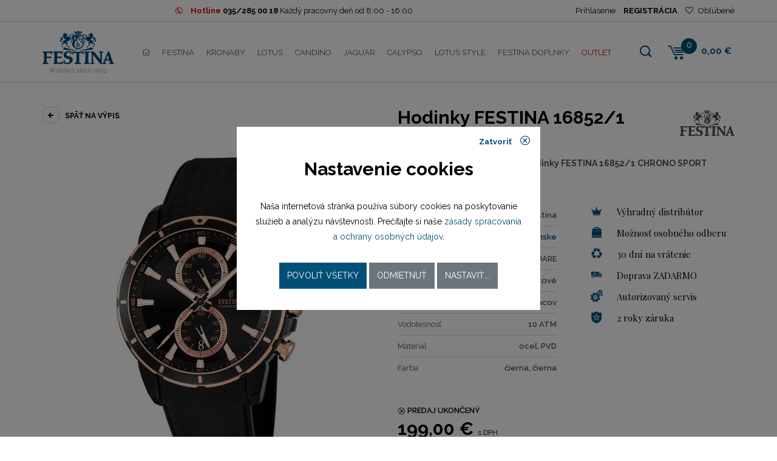

--- FILE ---
content_type: text/html; charset=UTF-8
request_url: https://shop.festina.sk/detail/14676-festina-168521
body_size: 8267
content:
<!doctype html>
<html lang="sk">
  <head>
    <meta charset="UTF-8">
    
<title>Pánske hodinky FESTINA 16852/1 | shop.festina.sk</title>
<meta name="description" content="Ponúkame vám pánske hodinky značky FESTINA 16852/1 skladom na stránkach shop.festina.sk. Ponúkame kompletný sortiment hodiniek zo skupiny Festina Group - všetok tovar skladom." />
<meta name="keywords" content="hodinky, pánske hodinky, dámske hodinky, festina, candino, jaguar, lotus, calypso" />
<link rel="image_src" href="https://shop.festina.sk/products/f/e/s/festina-168521-b4ef2e82f407835c5afa6a838dc0e707_small.jpg" />
<meta name="robots" content="index,follow" />
<link rel="canonical" href="https://shop.festina.sk/detail/14676-festina-168521" />
<meta property="fb:app_id" content="564883487027354"/>
<meta property="og:title" content="Pánske hodinky FESTINA 16852/1 | shop.festina.sk"/>
<meta property="og:type" content="website"/>
<meta property="og:url" content="https://shop.festina.sk/detail/14676-festina-168521"/>
<meta property="og:site_name" content="Festina"/>
<meta property="og:description" content="Ponúkame vám pánske hodinky značky FESTINA 16852/1 skladom na stránkach shop.festina.sk. Ponúkame kompletný sortiment hodiniek zo skupiny Festina Group - všetok tovar skladom."/>
<meta property="og:image" content="https://shop.festina.sk/products/f/e/s/festina-168521-b4ef2e82f407835c5afa6a838dc0e707_small.jpg"/>    <base href="https://shop.festina.sk/" />
    <meta name="author" content="DATASUN s.r.o. | Tvorba www stránok, internetový obchod [www.datasun.sk]; e-mail: info@datasun.sk" />
    <link rel="author" href="https://www.datasun.sk" title="DATASUN s.r.o. | Tvorba www stránok, internetový obchod" />
    <meta name="copyright" content="Copyright (c) 2026" />
    <meta name="googlebot" content="index,follow,snippet,archive" />
    <meta name="revisit-after" content="7 days" />
    <meta name="viewport" content="width=device-width, initial-scale=1.0" />
    <meta name="google-site-verification" content="Eg9uGG8575_ey9w5dOe6Ro0B5lVaOO2TbqAyo2_g9dA" />
    
    <link href="https://fonts.googleapis.com/css?family=Raleway:200,300,400,500,600,700&amp;subset=latin-ext" rel="stylesheet">
    <link href="https://fonts.googleapis.com/css?family=Playfair+Display:400,700,700i,900,900i&amp;subset=latin-ext" rel="stylesheet">
    <link rel="stylesheet" href="assets/css/style.css?21">
    <script src='https://www.google.com/recaptcha/api.js?hl=sk'></script>
    
    <link rel="shortcut icon" href="favicon.ico" />
    
    <!--//Livechatoo.com START-code//-->
    <script type="text/javascript">
    (function() {
      livechatooCmd = function() { livechatoo.embed.init({account : 'janeba', lang : 'sk', side : 'right'}) };
      var l = document.createElement('script'); l.type = 'text/javascript'; l.async = !0; l.src = '//app.livechatoo.com/js/web.min.js';
      var s = document.getElementsByTagName('script')[0]; s.parentNode.insertBefore(l, s);
    })();
    </script>
    <!--//Livechatoo.com END-code//--> 
    
    
<script>
dataLayer = [{"product_ids":"14676","product_name":"FESTINA 16852\/1","product_brand":"Festina","product_category":"Festina","page_type":"product","total_value":199}];
</script>    
    <!-- Global site tag (gtag.js) - Google Analytics -->
    <script async src="https://www.googletagmanager.com/gtag/js?id=UA-24342779-1"></script>
    <script>
      window.dataLayer = window.dataLayer || [];
      function gtag(){dataLayer.push(arguments);}
      gtag('js', new Date());
      
            
      gtag('consent', 'default', {"ad_storage":"denied","analytics_storage":"denied","ad_user_data":"denied","ad_personalization":"denied"});

      gtag('config', 'UA-24342779-1');
    </script>
    
        
      </head>
  <body>
        
    <div class="block-info text-center">
      <div class="container block-info-top">
        <span class="block-info-border">
          <i class="icofont icon icofont-phone-circle"></i>
          <strong><span class="color-red">Hotline</span> <a href="tel:+421352850018">035/285 00 18</a></strong> 
          <span class="operator-hours">Každý pracovný deň od 8:00 - 16:00</span>
          <script type="application/ld+json">
          {
            "@context": "https://schema.org",
            "@type": "Organization",
            "url": "https://shop.festina.sk/",
            "logo": "https://shop.festina.sk/assets/images/logo.svg",
            "contactPoint": [{
              "@type": "ContactPoint",
              "telephone": "+421352850018",
              "contactType": "customer service"
            }]
          }
          </script>
        </span>
        <ul class="block-login-header">
                    <li><a href="#modal-login" data-toggle="modal">Prihlásenie</a></li>
          <li class="bold"><a href="profile/registration">REGISTRÁCIA</a></li>
                    <li><a href="favorites" class="favorites"><i class="fal fa-heart"></i> Obľúbené</a></li>
        </ul>
      </div>
    </div>
    <div class="header-wrapper">
      <header id="main-header-block">
        <div class="container navbar-header">
          <div class="block-logo columns-1 no-padding mr-auto">
                          <a href="/">
                <img src="assets/images/logo.svg" alt="Festina" />
              </a>
                      </div>
          <nav class="navbar navbar-expand-xl">
            <button class="navbar-toggler main-menu-hamburger" type="button" data-toggle="collapse" data-target="#navbarMain" aria-controls="navbarMain" aria-expanded="false" aria-label="Toggle navigation">
            <span></span>
            <span></span>
            <span></span>
            </button>
            <div class="collapse navbar-collapse" id="navbarMain">
              <ul class="navbar-nav mr-auto" id="main-menu">
                <li><a href="/"><i class="fal fa-home"></i></a></li>
                <li class="festina active"><a href="catalog/2/festina">Festina</a></li><li class="kronaby"><a href="catalog/78/kronaby">Kronaby</a></li><li class="lotus"><a href="catalog/3/lotus">Lotus</a></li><li class="candino"><a href="catalog/5/candino">Candino</a></li><li class="jaguar"><a href="catalog/6/jaguar">Jaguar</a></li><li class="calypso"><a href="catalog/7/calypso">Calypso</a></li><li class="lotus-style"><a href="catalog/4/lotus-style">Lotus style</a></li><li class="festina-doplnky"><a href="catalog/79/festina-doplnky">Festina doplnky</a></li>                <li class="outlet"><a href="/outlet">OUTLET</a></li>
              </ul>
            </div>
          </nav>
          <div id="searchform">
            <form action="search" method="get">
              <fieldset>
                <input id="input-text" class="form-control" name="q" placeholder="Zadajte hľadaný výraz" type="text" value="">
                <input id="input-submit" value="Hľadať" type="submit">
              </fieldset>
            </form>
          </div>
          <div class="block-cart columns-3">
                        <ul class="list-inline block-header-cart">
              <li class="bg-search">
                <a href="#" class="bg-search-header">
                <i class="icofont icofont-search"></i>
                </a>
              </li>
              <li class="bg-cart">
                <div class="cart-href">
                  <a href="cart">
                    <i class="iconCart icofont icofont-cart-alt"></i>
                    <span>0</span>
                  </a>
                                  </div>
              </li>
              <li class="c-priceCart">
                0,00 €              </li>
            </ul>
          </div>
        </div>
      </header>
    </div>


  <main id="main-content" vocab="http://schema.org/" typeof="Product">
    <meta property="sku" content="14676" />
    <form method="post" action="cart/add/product/14676">
    <div class="container">
      <div class="row product-detail">
        <div class="col-md-12">
          <div class="row">
            <div class="col-md-6">
              <div class="back-button">
                <a href="javascript:history.back();"><span class="arrow"><i class="icofont icofont-arrow-left"></i></span> Späť na výpis</a>
              </div>
            </div>
            <div class="col-md-6">
              <div class="block-title">
                <h1><span property="name">Hodinky FESTINA 16852/1</span></h1>
                                <div class="logo" property="brand" typeof="Brand">
                  <meta property="name" content="Festina" />
                  <img property="logo" src="assets/images/brands/gray/festina.svg" alt="Festina" />
                </div>
                              </div>
            </div>
          </div>
        </div>
        <div class="col-md-6">
          <div class="product-photo-gallery-wrapper">
            <div class="image">
                            <a href="products/f/e/s/festina-168521-b4ef2e82f407835c5afa6a838dc0e707_big.jpg" data-fancybox="gallery" property="image">
                              <img src="products/f/e/s/festina-168521-b4ef2e82f407835c5afa6a838dc0e707_medium.jpg" alt="Pánske hodinky FESTINA 16852/1" />
                            </a>
                          </div>
            <div class="status">
                      <div class="indicator">
                                                                           </div>
                              </div>
                        <div class="slider-products-detail">
              <div class="owl-carousel slider-arrow gallery-products">
                                
                                <div class="item">
                  <a href="/products/f/e/s/festina-168521-bd47322761cc29c34ee62955cef7dea6_big.jpg" data-fancybox="gallery">
                                        <img src="/products/f/e/s/festina-168521-bd47322761cc29c34ee62955cef7dea6_small.jpg" alt="" />
                                      </a>
                </div>
                              </div>
            </div>
                      </div>
        </div>
        <div class="col-md-6">
          <div class="description-text" property="description">
            Športové pánske náramkové hodinky FESTINA 16852/1 CHRONO SPORT (F16852/1)          </div>
          <div class="block-parameters-detail">
            <div class="row">
              <div class="col-lg-6">
                <div class="product-params section-parameters">
                                    
                                                      <div class="d-table">
                      <div class="d-table-cell cell-1">Značka</div>
                      <div class="d-table-cell cell-2">
                                                    Festina                                                </div>
                  </div>
                                    <div class="d-table">
                      <div class="d-table-cell cell-1">Typ</div>
                      <div class="d-table-cell cell-2">
                                                    <a href="catalog/2/festina?druh%5B%5D=P">pánske</a>
                                                </div>
                  </div>
                                    <div class="d-table">
                      <div class="d-table-cell cell-1">Kolekcia</div>
                      <div class="d-table-cell cell-2">
                                                    ON THE SQUARE                                                </div>
                  </div>
                                    <div class="d-table">
                      <div class="d-table-cell cell-1">Štýl hodiniek</div>
                      <div class="d-table-cell cell-2">
                                                    športové                                                </div>
                  </div>
                                    <div class="d-table">
                      <div class="d-table-cell cell-1">Záručná doba</div>
                      <div class="d-table-cell cell-2">
                                                    24 mesiacov                                                </div>
                  </div>
                                    <div class="d-table">
                      <div class="d-table-cell cell-1">Vodotesnosť</div>
                      <div class="d-table-cell cell-2">
                                                    10 ATM                                                </div>
                  </div>
                                    <div class="d-table">
                      <div class="d-table-cell cell-1">Materiál</div>
                      <div class="d-table-cell cell-2">
                                                    oceľ, PVD                                                </div>
                  </div>
                                    <div class="d-table">
                      <div class="d-table-cell cell-1">Farba</div>
                      <div class="d-table-cell cell-2">
                                                    čierna, čierna                                                </div>
                  </div>
                                    
                                  </div>
              </div>
              <div class="col-lg-6">
                <ul class="products-advantages">
                  <li><i class="icofont icofont-crown"></i>Výhradný distribútor</li>
                  <li><i class="icofont icofont-bag"></i>Možnosť osobného odberu</li>
                  <li><i class="icofont icofont-recycle"></i>30 dní na vrátenie</li>
                                    <li><i class="icofont icofont-free-delivery"></i>Doprava ZADARMO</li>
                                    <li><i class="icofont icofont-ui-settings"></i>Autorizovaný servis</li>
                                    <li><i class="icofont icofont-cop-badge"></i>2 roky záruka</li>
                                  </ul>
              </div>
            </div>
          </div>
          <div class="block-object-cart">
                        
            <div class="row block-product-cart">
              <div class="col-lg-6 col-md-6 col-sm-6 col-12">
                <div class="product-labels" property="offers" typeof="Offer">
                  <div class="product-availability">
                    <div class="stock unavailable"><i class="icofont icofont-close-circled"></i> PREDAJ UKONČENÝ</div>                    
                    <link property="url" href="https://shop.festina.sk/detail/14676-festina-168521" />
                    <meta property="availability" content="https://schema.org/Discontinued" />
                    
                  </div>
                                    <div class="product-price">
                    <span class="final-price">199,00 € <small>s DPH</small></span>
                    <span class="netto-price">161,79 € <small>bez DPH</small></span>
                  </div>
                                    
                  <meta property="price" content="199" />
                  <meta property="priceCurrency" content="EUR" />
                </div>
              </div>
              <div class="col-lg-6 col-md-6 col-sm-6 col-12 col-price text-right">
                              </div>
            </div>
          </div>  
          
                    
        </div>
        <div class="col-md-6">
                    <div class="block-product-share">
            <ul>
              <li><a href="https://www.facebook.com/sharer/sharer.php?u=https%3A%2F%2Fshop.festina.sk%2Fdetail%2F14676-festina-168521&t=FESTINA%2016852%2F1" target="_blank"><i class="icofont icofont-social-facebook"></i> Zdielať na facebooku</a></li>
              <li><a href="#" data-product-compare="14676"><i class="icofont icofont-law"></i> Porovnať produkt</a></li>
              <li><a href="#dialog-question" data-toggle="modal"><i class="icofont icofont-speech-comments"></i> Dotaz na produkt</a></li>
              <li><a href="#dialog-mail" data-toggle="modal"><i class="icofont icofont-email"></i> Poslať na email</a></li>
              <li><a href="#" data-product-favorite="14676"><i class="icofont icofont-ui-love"></i> Pridať do obľúbených</a></li>
              <li><a href="/catalog/76/nahradne-diely?nd=16852%2F1"><i class="icofont icofont-gears"></i> Náhradné diely</a></li>
            </ul>
          </div>
                    <div class="section-parameters paramsTable bg-silver">
                        <h2>Všeobecné</h2>
                                    <div class="d-table">
                <div class="d-table-cell cell-1">Značka</div>
                <div class="d-table-cell cell-2">
                                        Festina                                    </div>
            </div>
                        <div class="d-table">
                <div class="d-table-cell cell-1">Typ</div>
                <div class="d-table-cell cell-2">
                                        pánske                                    </div>
            </div>
                        <div class="d-table">
                <div class="d-table-cell cell-1">Kolekcia</div>
                <div class="d-table-cell cell-2">
                                        ON THE SQUARE                                    </div>
            </div>
                        <div class="d-table">
                <div class="d-table-cell cell-1">Štýl hodiniek</div>
                <div class="d-table-cell cell-2">
                                        športové                                    </div>
            </div>
                        <div class="d-table">
                <div class="d-table-cell cell-1">Záručná doba</div>
                <div class="d-table-cell cell-2">
                                        24 mesiacov                                    </div>
            </div>
                        <div class="d-table">
                <div class="d-table-cell cell-1">Vodotesnosť</div>
                <div class="d-table-cell cell-2">
                                        10 ATM                                    </div>
            </div>
                        <div class="d-table">
                <div class="d-table-cell cell-1">Materiál</div>
                <div class="d-table-cell cell-2">
                                        oceľ, PVD                                    </div>
            </div>
                        <div class="d-table">
                <div class="d-table-cell cell-1">Farba</div>
                <div class="d-table-cell cell-2">
                                        čierna, čierna                                    </div>
            </div>
                                                <h2>Puzdro</h2>
                                    <div class="d-table">
                <div class="d-table-cell cell-1">Tvar puzdra</div>
                <div class="d-table-cell cell-2">
                                        okrúhly                                    </div>
            </div>
                        <div class="d-table">
                <div class="d-table-cell cell-1">Sklíčko</div>
                <div class="d-table-cell cell-2">
                                        minerálne                                    </div>
            </div>
                        <div class="d-table">
                <div class="d-table-cell cell-1">Rozmer puzdra</div>
                <div class="d-table-cell cell-2">
                                        43 mm                                    </div>
            </div>
                                                <h2>Číselník</h2>
                                    <div class="d-table">
                <div class="d-table-cell cell-1">Typ číselníka</div>
                <div class="d-table-cell cell-2">
                                        analóg                                    </div>
            </div>
                        <div class="d-table">
                <div class="d-table-cell cell-1">Rozmer číselníka</div>
                <div class="d-table-cell cell-2">
                                        34 mm                                    </div>
            </div>
                                                <h2>Remienok / náramok</h2>
                                    <div class="d-table">
                <div class="d-table-cell cell-1">Materiál remienka</div>
                <div class="d-table-cell cell-2">
                                        náramok                                    </div>
            </div>
                        <div class="d-table">
                <div class="d-table-cell cell-1">Zapínanie remienka</div>
                <div class="d-table-cell cell-2">
                                        štandardná pracka                                    </div>
            </div>
                        <div class="d-table">
                <div class="d-table-cell cell-1">Šírka</div>
                <div class="d-table-cell cell-2">
                                        22,00 / 20,00 mm                                    </div>
            </div>
                                                <h2>Strojček</h2>
                                    <div class="d-table">
                <div class="d-table-cell cell-1">Pohon strojčeka</div>
                <div class="d-table-cell cell-2">
                                        batériový (quartz)                                    </div>
            </div>
                        <div class="d-table">
                <div class="d-table-cell cell-1">Model strojčeka</div>
                <div class="d-table-cell cell-2">
                                        M0S11                                    </div>
            </div>
                        <div class="d-table">
                <div class="d-table-cell cell-1">Kaliber strojčeka</div>
                <div class="d-table-cell cell-2">
                                        M0S11                                    </div>
            </div>
                                                <h2>Funkcie</h2>
                        <div class="property-flags">
                                            <span>Dátum</span>
                                                            <span>Stopky</span>
                                        </div>
                                  </div>
                  </div>
        <div class="col-md-6">          
          <div class="description">
                                  </div>
        </div>
      </div>

            
            <div class="slider-product-main">
        <h2>Naposledy zobrazené</h2>
                <div class="owl-carousel slider-text-banner owl-theme slider-products block-items-products" data-loop="false">
                              <div>
            <div class="product_small">
              <a href="detail/14676-festina-168521" class="item-a">
                <div class="image">
                  <img src="products/f/e/s/festina-168521-b4ef2e82f407835c5afa6a838dc0e707_small.jpg" alt="FESTINA 16852/1" />
                          <div class="indicator">
                                                                           </div>
                                  </div>
                <h2>Festina 16852/1</h2>
                <div class="description">
                  CHRONO SPORT                </div>
                                <div class="price">
                  <span>199,00 €</span>
                </div>
                                <div class="stock unavailable"><i class="icofont icofont-close-circled"></i> PREDAJ UKONČENÝ</div>              </a>
            </div>
          </div>
                  </div>      
              </div>
            
          </div>
    </form>
  </main>

  <div class="container">
  <ul class="block-brands">
    <li><a href="catalog/2/festina"><img src="assets/images/brands/light-gray/festina.svg" alt="Festina" class="img-responsive"></a></li><li><a href="catalog/78/kronaby"><img src="assets/images/brands/light-gray/kronaby.svg" alt="Kronaby" class="img-responsive"></a></li><li><a href="catalog/3/lotus"><img src="assets/images/brands/light-gray/lotus.svg" alt="Lotus" class="img-responsive"></a></li><li><a href="catalog/5/candino"><img src="assets/images/brands/light-gray/candino.svg" alt="Candino" class="img-responsive"></a></li><li><a href="catalog/6/jaguar"><img src="assets/images/brands/light-gray/jaguar.svg" alt="Jaguar" class="img-responsive"></a></li><li><a href="catalog/7/calypso"><img src="assets/images/brands/light-gray/calypso.svg" alt="Calypso" class="img-responsive"></a></li><li><a href="catalog/4/lotus-style"><img src="assets/images/brands/light-gray/lotus-style.svg" alt="Lotus style" class="img-responsive"></a></li>  </ul>
</div>    <div class="block-info-bonus-wrapper">
    <div class="container">
      <div class="block-info-bonus">
        <div class="item">
          <span class="icon"><i class="icofont icofont-cop-badge"></i></span>
          <a href="/o-nas">Výhradný distribútor<br /> pre SR od roku 1994</a>
        </div>
        <div class="item">
          <span class="icon"><i class="icofont icofont-free-delivery"></i></span>
          <a href="/doprava">Doprava ZDARMA</a>
        </div>
        <div class="item">
          <span class="icon"><i class="icofont icofont-ui-home"></i></span>
          <a href="/kontakt">Kamenné predajne<br /> možnosť osobného odberu</a>
        </div>
        <div class="item">
          <span class="icon"><i class="icofont icofont-time"></i></span>
          <a href="/vratenie-tovaru">30 dní <br />na vrátenie tovaru</a>
        </div>
        <div class="item">
          <span class="icon"><i class="icofont icofont-ui-settings"></i></span>
          <a href="/autorizovany-servis">Autorizovaný servis</a>
        </div>
      </div>
    </div>
  </div>
  
    <footer id="main-footer">
      <div class="container">
        <div class="row">
          <div class="col-12 col-md-6 col-sm-6 col-lg-4 f-column-1">
            <div class="block-column">
              <h2>Informácie o produktoch</h2>
              <div class="block-contact-footer d-table">
                <div class="d-table-cell">
                  <i class="icofont icofont-envelope"></i>
                </div>
                <div class="d-table-cell">
                  shop@festina.sk
                </div>
              </div>
              <div class="block-contact-footer d-table">
                <div class="d-table-cell">
                  <i class="icofont icofont-phone-circle"></i>
                </div>
                <div class="d-table-cell">
                  035/285 00 18<br />
                  Každý pracovný deň od 8:00 - 16:00
                </div>
              </div>
            </div>
            <div class="block-column">
              <h2>Informácie o objednávke</h2>
              <div class="block-contact-footer d-table">
                <div class="d-table-cell">
                  <i class="icofont icofont-envelope"></i>
                </div>
                <div class="d-table-cell">
                  <a href="mailto:objednavky@festina.sk">objednavky@festina.sk</a>
                </div>
              </div>
              <div class="block-contact-footer d-table">
                <div class="d-table-cell">
                  <i class="icofont icofont-phone-circle"></i>
                </div>
                <div class="d-table-cell">
                  <a href="tel:+421352850018">035/285 00 18</a><br />
                  Každý pracovný deň od 8:00 - 16:00
                </div>
              </div>
            </div>
          </div>
          <div class="col-12 col-md-6 col-sm-6 col-lg-2 f-column-2">
            <div class="block-column">
              <div class="footer-title">
                <h2>Naše značky</h2>
                <span class="footer-arrow"><a data-toggle="collapse" href="#block-column-down_1" role="button" aria-expanded="false" aria-controls="block-column-down_1"><i class="fas fa-sort-down"></i></a></span>
              </div>
              <div class="block-column-down collapse multi-collapse" id="block-column-down_1">
                <ul>
                  <li><a href="catalog/2/festina">Festina</a></li><li><a href="catalog/78/kronaby">Kronaby</a></li><li><a href="catalog/3/lotus">Lotus</a></li><li><a href="catalog/5/candino">Candino</a></li><li><a href="catalog/6/jaguar">Jaguar</a></li><li><a href="catalog/7/calypso">Calypso</a></li><li><a href="catalog/4/lotus-style">Lotus style</a></li><li><a href="catalog/79/festina-doplnky">Festina doplnky</a></li>                </ul>
              </div>
            </div>
          </div>
          <div class="col-12 col-md-6 col-sm-6 col-lg-2 f-column-3">
            <div class="block-column">
              <div class="footer-title">
                <h2>Užitočné linky</h2>
                <span class="footer-arrow"><a data-toggle="collapse" href="#block-column-down_2" role="button" aria-expanded="false" aria-controls="block-column-down_2"><i class="fas fa-sort-down"></i></a></span>
              </div>
              <div class="block-column-down collapse multi-collapse" id="block-column-down_2">
                <ul>
                  <li><a href="o-nas">O nás</a></li><li><a href="autorizovany-servis">Autorizovaný servis</a></li><li><a href="obchodne-podmienky">Obchodné podmienky</a></li><li><a href="osobne-udaje">Osobné údaje</a></li><li><a href="faq">FAQ</a></li><li><a href="vratenie-tovaru">Vrátenie tovaru</a></li><li><a href="/catalog/76/nahradne-diely">Náhradné diely</a></li><li><a href="kontakt">Kontakt</a></li><li><a href="blog">Blog</a></li>                  <li><a href="#modal-cookies" data-toggle="modal">Nastavenie cookies</a></li>
                </ul>
              </div>
            </div>
          </div>
          <div class="col-12 col-md-6 col-sm-6 col-lg-3 f-column-4">
            <div class="block-column">
              <h2>Nájdete nás</h2>
              <ul class="social-icons" itemscope itemtype="https://schema.org/Organization">
                <li><a itemprop="sameAs" href="https://www.facebook.com/FESTINA.SK" target="_blank" title="Facebook"><i class="fab fa-facebook-f"></i></a></li>
                <li><a itemprop="sameAs" href="https://www.instagram.com/festinagroupslovensko/?hl=sk" target="_blank" title="Instagram"><i class="fab fa-instagram"></i></a></li>
                <li><a itemprop="sameAs" href="https://www.youtube.com/FestinaWatches1902" target="_blank" title="YouTube"><i class="fab fa-youtube"></i></a></li>
              </ul>
            </div>
            <div class="block-column">
              <h2>Odoberajte náš newsletter</h2>
              <form action="https://ichrono.us17.list-manage.com/subscribe?u=ae913a64b8ff12497b0305254&id=8ce5297790" method="post" id="newsletter-block">
                <input type="text" class="input-text" placeholder="Zadajte váš e-mail" name="MERGE0" />
                <input type="submit" class="input-submit pull-right" value="OK" />
              </form>
            </div>
          </div>
        </div>
      </div>
    </footer>
    <div class="block-footer-down">
      <div class="container">
        <ul class="list-inline">
          <li class="break-m">U náš môžete platiť</li>
          <li><img src="assets/images/loga/visa.svg" alt="" /></li>
          <li><img src="assets/images/loga/maestro.svg" alt="" /></li>
          <li><img src="assets/images/loga/mastercard.svg" alt="" /></li>
          <li><a href="https://www.mastercard.us/en-us/consumers/payment-technologies/securecode.html" target="_blank"><img src="assets/images/loga/mastercard-securecode.svg" alt="" /></a></li>
          <li><a href="https://moja.tatrabanka.sk/cgi-bin/e-commerce/start/help?type=cardpay_vbv_help&lang=sk" target="_blank"><img src="assets/images/loga/verified-by-visa-white.svg" alt="" /></a></li>
        </ul>
      </div>
    </div>
    <div class="block-copyright">
      <div class="container">
        <div class="row">
          <div class="col-12 col-sm-6 text-cop">
            Copyright Janeba Time, s.r.o. 2016-2026          </div>
          <div class="col-12 col-sm-6 text-creted">
            Created by
            <a href="https://www.datasun.sk" target="_blank">
              <img src="assets/images/datasun.svg" alt="DATASUN" />
            </a>
          </div>
        </div>
      </div>
    </div>

        <div id="compare-bar" class="compare-bar">
      <div class="container">
        <a href="/compare" class="btn btn-primary btn-sm"><i class="fal fa-balance-scale"></i> Porovnať položky <span class="badge badge-secondary">0</span></a>
        <a href="#" class="btn btn-secondary btn-sm"><i class="fal fa-times-circle"></i> Zrušiť</a>
      </div>
    </div>
    
    <div id="modal-login" class="modal fade" tabindex="-1" role="dialog">
      <div class="modal-dialog modal-dialog-centered modal-login" role="document">
        <div class="modal-content">
          <div class="modal-header-small">
            <button type="button" class="close" data-dismiss="modal">
              Zatvoriť <i class="fal fa-times-circle"></i>
            </button>
          </div>
          <div class="modal-body">
            <div class="login-part">
              <form method="post" action="profile/login?r=/detail/14676-festina-168521">
                <h2><i class="fal fa-user"></i> Prihlásenie</h2>
                <div class="form-group">
                  <div class="input-group">
                    <div class="input-group-prepend">
                      <div class="input-group-text"><i class="fal fa-user"></i></div>
                    </div>
                    <input type="text" class="form-control" name="login" placeholder="Prihlasovacie meno" />
                  </div>
                </div>
                <div class="form-group">
                  <div class="input-group">
                    <div class="input-group-prepend">
                      <div class="input-group-text"><i class="fal fa-lock"></i></div>
                    </div>
                    <input type="password" class="form-control" name="pass" placeholder="Prihlasovacie heslo" />
                    <span class="show-password" title="Zobraziť heslo ako text"></span>
                  </div>
                </div>
                <button class="btn btn-primary text-uppercase" type="button">
                  <i class="fal fa-check"></i>
                  Prihlásenie
                </button>
                <a href="#">Zabudnuté heslo</a>
              </form>
            </div>
            <div class="reset-part">
              <h2><i class="fal fa-binoculars"></i> Obnovenie hesla</h2>
              <div class="form-group">
                <div class="input-group">
                  <div class="input-group-prepend">
                    <div class="input-group-text"><i class="fal fa-at"></i></div>
                  </div>
                  <input type="text" class="form-control" placeholder="Prihlasovacie meno alebo e-mail" />
                </div>
              </div>
              <button class="btn btn-primary text-uppercase" type="button">
                <i class="fal fa-check"></i>
                Odoslať
              </button>
              <a href="#">Späť</a>
            </div>
          </div>
        </div>
      </div>
    </div>
    
    <div id="modal-cookies" class="modal fade" tabindex="-1" role="dialog">
      <div class="modal-dialog  modal-dialog-centered modal-dialog-cookies" role="document">
        <div class="modal-content">
          <div class="modal-header">
            <button type="button" class="close" data-dismiss="modal">
              Zatvoriť <i class="icofont icofont-close-circled"></i>
            </button>
          </div>
          <div class="modal-body">
            <div class="page-info">
              <div class="title">Nastavenie cookies</div>
              <div class="info">
                Naša internetová stránka používa súbory cookies na 
                poskytovanie služieb a analýzu návštevnosti. Prečítajte si naše 
                <a href="/osobne-udaje" target="_blank">zásady spracovania a ochrany osobných údajov</a>.
              </div>
              <div class="buttons">
                <button type="button" class="btn btn-primary btn-all">Povoliť všetky</button> 
                <button type="button" class="btn btn-secondary btn-reject">Odmietnuť</button> 
                <button type="button" class="btn btn-secondary btn-config">Nastaviť...</button>
              </div>
            </div>
            <div class="page-config">
              <div class="title">Podrobné nastavenia cookies</div>
              <div class="cookie-options">
                <div class="cookie-option">
                  <div class="cookie-option-header">
                    <div class="cookie-option-title">Systémové cookies</div>
                    <label class="ds-switch">
                      <input type="checkbox" name="required" value="1" checked="checked" disabled="disabled" />
                      <span></span>
                    </label>
                  </div>
                  <div class="cookie-option-body">
                    Sú nevyhnutné pre správne fungovanie internetovej stránky a nie je možné ich zakázať.
                  </div>
                </div>
                <div class="cookie-option">
                  <div class="cookie-option-header">
                    <div class="cookie-option-title">Analytické cookies</div>
                    <label class="ds-switch">
                      <input type="checkbox" name="analytics" value="1" />
                      <span></span>
                    </label>
                  </div>
                  <div class="cookie-option-body">
                    Analytické cookies nám pomáhajú sledovať návštevnosť a vyhodnocovať tak obľúbenosť ponúkaných položiek nášho sortimentu.
                  </div>
                </div>
                <div class="cookie-option">
                  <div class="cookie-option-header">
                    <div class="cookie-option-title">Marketingové cookies</div>
                    <label class="ds-switch">
                      <input type="checkbox" name="marketing" value="1" />
                      <span></span>
                    </label>
                  </div>
                  <div class="cookie-option-body">
                    Marketingové cookies nám pomáhajú vyhodnocovať úspešnosť našich marketingových kampaní.
                  </div>
                </div>
                <div class="cookie-option">
                  <div class="cookie-option-header">
                    <div class="cookie-option-title">Zasielanie používateľských dát do Google</div>
                    <label class="ds-switch">
                      <input type="checkbox" name="aduserdata" value="1" />
                      <span></span>
                    </label>
                  </div>
                  <div class="cookie-option-body">
                    Povoliť zasielanie používateľských dát súvisiacich s reklamou do Google.
                  </div>
                </div>
                <div class="cookie-option">
                  <div class="cookie-option-header">
                    <div class="cookie-option-title">Personalizované reklamy</div>
                    <label class="ds-switch">
                      <input type="checkbox" name="adpersonalization" value="1" />
                      <span></span>
                    </label>
                  </div>
                  <div class="cookie-option-body">
                    Povoliť personalizáciu zobrazovaných reklám.
                  </div>
                </div>
              </div>
              <div class="buttons">
                <button type="button" class="btn btn-primary btn-save">Uložiť</button>
              </div>
            </div>
          </div>
        </div>
      </div>
    </div>

    <script>
      DS = {};
      DS.baseUrl = 'https://shop.festina.sk/';
    </script>

    <script src="assets/js/modernizr.custom.86080.js"></script>
    <script src="assets/js/jquery.min.js"></script>
    <script src="assets/js/popper.min.js"></script>
    <script src="assets/js/bootstrap.min.js"></script>
    <script src="assets/js/owl.carousel.js"></script>
    <script src="assets/js/fancybox/jquery.fancybox.min.js"></script>
    <script src="assets/js/url.js"></script>
    <script src="assets/js/js.cookie.min.js"></script>
    <script src="assets/js/toastr/toastr.min.js"></script>
    <script src="assets/js/sortable.min.js"></script>
    <script src="assets/js/ion.rangeSlider/js/ion-rangeSlider/ion.rangeSlider.min.js"></script>
    <script src="assets/js/select2/js/select2.min.js"></script>
    <script src="assets/js/select2/js/i18n/sk.js"></script>
    <script src="assets/js/common.js?21"></script>

      

      <script src="assets/js/detail.js"></script>  
  
  <div class="modal fade" id="dialog-mail" tabindex="-1" role="dialog">
    <div class="modal-dialog modal-dialog-centered" role="document">
      <div class="modal-content">
        <div class="modal-header">
          <h4 class="modal-title"><i class="fa fa-file-text-o"></i> Odoslať na e-mail</h4>
          <button type="button" class="close" data-dismiss="modal">
            <i class="fal fa-times-circle"></i>
          </button>
        </div>
        <div class="modal-body">
          <form>
            <p>Odoslať odkaz na produkt e-mailom.</p>
            <div class="form-group">
              <label>E-mail:</label>
              <div class="input-group">
                <div class="input-group-prepend">
                  <span class="input-group-text"><i class="fal fa-at"></i></span>
                </div>
                <input type="text" class="form-control" name="email" />
              </div>
            </div>
            <div class="form-group">
              <div class="g-recaptcha" data-sitekey="6LfemWYUAAAAAKRW6DRTCTynx1qv-qR9r2mHM7tE"></div>
            </div>
            <input type="hidden" name="id" value="14676" />
          </form>
        </div>
        <div class="modal-footer">
          <button type="button" class="btn btn-secondary" data-dismiss="modal">Zrušiť</button>
          <button type="button" class="btn btn-primary">Odoslať</button>
        </div>
      </div>
    </div>
  </div>
  
  <div class="modal fade" id="dialog-question" tabindex="-1" role="dialog">
    <div class="modal-dialog modal-dialog-centered" role="document">
      <div class="modal-content">
        <div class="modal-header">
          <h4 class="modal-title"><i class="fa fa-file-text-o"></i> Dotaz na produkt</h4>
          <button type="button" class="close" data-dismiss="modal">
            <i class="fal fa-times-circle"></i>
          </button>
        </div>
        <div class="modal-body">
          <form>
            <p>Máte k položke <strong>FESTINA 16852/1</strong> otázku? Radi Vám poradíme.</p>
            <div class="form-group">
              <label>Vaše meno:</label>
              <div class="input-group">
                <div class="input-group-prepend">
                  <span class="input-group-text"><i class="fal fa-user"></i></span>
                </div>
                <input type="text" class="form-control" name="name" />
              </div>
            </div>
            <div class="form-group">
              <label>E-mail:</label>
              <div class="input-group">
                <div class="input-group-prepend">
                  <span class="input-group-text"><i class="fal fa-at"></i></span>
                </div>
                <input type="text" class="form-control" name="email" />
              </div>
            </div>
            <div class="form-group">
              <label>Otázka:</label>
              <textarea class="form-control" name="question"></textarea>
            </div>
            <div class="form-group">
              <div class="g-recaptcha" data-sitekey="6LfemWYUAAAAAKRW6DRTCTynx1qv-qR9r2mHM7tE"></div>
            </div>
            <input type="hidden" name="id" value="14676" />
          </form>
        </div>
        <div class="modal-footer">
          <button type="button" class="btn btn-secondary" data-dismiss="modal">Zrušiť</button>
          <button type="button" class="btn btn-primary">Odoslať</button>
        </div>
      </div>
    </div>
  </div>
  
    

  </body>
</html>

--- FILE ---
content_type: text/html; charset=utf-8
request_url: https://www.google.com/recaptcha/api2/anchor?ar=1&k=6LfemWYUAAAAAKRW6DRTCTynx1qv-qR9r2mHM7tE&co=aHR0cHM6Ly9zaG9wLmZlc3RpbmEuc2s6NDQz&hl=sk&v=N67nZn4AqZkNcbeMu4prBgzg&size=normal&anchor-ms=20000&execute-ms=30000&cb=9kkp84hzj8bc
body_size: 49453
content:
<!DOCTYPE HTML><html dir="ltr" lang="sk"><head><meta http-equiv="Content-Type" content="text/html; charset=UTF-8">
<meta http-equiv="X-UA-Compatible" content="IE=edge">
<title>reCAPTCHA</title>
<style type="text/css">
/* cyrillic-ext */
@font-face {
  font-family: 'Roboto';
  font-style: normal;
  font-weight: 400;
  font-stretch: 100%;
  src: url(//fonts.gstatic.com/s/roboto/v48/KFO7CnqEu92Fr1ME7kSn66aGLdTylUAMa3GUBHMdazTgWw.woff2) format('woff2');
  unicode-range: U+0460-052F, U+1C80-1C8A, U+20B4, U+2DE0-2DFF, U+A640-A69F, U+FE2E-FE2F;
}
/* cyrillic */
@font-face {
  font-family: 'Roboto';
  font-style: normal;
  font-weight: 400;
  font-stretch: 100%;
  src: url(//fonts.gstatic.com/s/roboto/v48/KFO7CnqEu92Fr1ME7kSn66aGLdTylUAMa3iUBHMdazTgWw.woff2) format('woff2');
  unicode-range: U+0301, U+0400-045F, U+0490-0491, U+04B0-04B1, U+2116;
}
/* greek-ext */
@font-face {
  font-family: 'Roboto';
  font-style: normal;
  font-weight: 400;
  font-stretch: 100%;
  src: url(//fonts.gstatic.com/s/roboto/v48/KFO7CnqEu92Fr1ME7kSn66aGLdTylUAMa3CUBHMdazTgWw.woff2) format('woff2');
  unicode-range: U+1F00-1FFF;
}
/* greek */
@font-face {
  font-family: 'Roboto';
  font-style: normal;
  font-weight: 400;
  font-stretch: 100%;
  src: url(//fonts.gstatic.com/s/roboto/v48/KFO7CnqEu92Fr1ME7kSn66aGLdTylUAMa3-UBHMdazTgWw.woff2) format('woff2');
  unicode-range: U+0370-0377, U+037A-037F, U+0384-038A, U+038C, U+038E-03A1, U+03A3-03FF;
}
/* math */
@font-face {
  font-family: 'Roboto';
  font-style: normal;
  font-weight: 400;
  font-stretch: 100%;
  src: url(//fonts.gstatic.com/s/roboto/v48/KFO7CnqEu92Fr1ME7kSn66aGLdTylUAMawCUBHMdazTgWw.woff2) format('woff2');
  unicode-range: U+0302-0303, U+0305, U+0307-0308, U+0310, U+0312, U+0315, U+031A, U+0326-0327, U+032C, U+032F-0330, U+0332-0333, U+0338, U+033A, U+0346, U+034D, U+0391-03A1, U+03A3-03A9, U+03B1-03C9, U+03D1, U+03D5-03D6, U+03F0-03F1, U+03F4-03F5, U+2016-2017, U+2034-2038, U+203C, U+2040, U+2043, U+2047, U+2050, U+2057, U+205F, U+2070-2071, U+2074-208E, U+2090-209C, U+20D0-20DC, U+20E1, U+20E5-20EF, U+2100-2112, U+2114-2115, U+2117-2121, U+2123-214F, U+2190, U+2192, U+2194-21AE, U+21B0-21E5, U+21F1-21F2, U+21F4-2211, U+2213-2214, U+2216-22FF, U+2308-230B, U+2310, U+2319, U+231C-2321, U+2336-237A, U+237C, U+2395, U+239B-23B7, U+23D0, U+23DC-23E1, U+2474-2475, U+25AF, U+25B3, U+25B7, U+25BD, U+25C1, U+25CA, U+25CC, U+25FB, U+266D-266F, U+27C0-27FF, U+2900-2AFF, U+2B0E-2B11, U+2B30-2B4C, U+2BFE, U+3030, U+FF5B, U+FF5D, U+1D400-1D7FF, U+1EE00-1EEFF;
}
/* symbols */
@font-face {
  font-family: 'Roboto';
  font-style: normal;
  font-weight: 400;
  font-stretch: 100%;
  src: url(//fonts.gstatic.com/s/roboto/v48/KFO7CnqEu92Fr1ME7kSn66aGLdTylUAMaxKUBHMdazTgWw.woff2) format('woff2');
  unicode-range: U+0001-000C, U+000E-001F, U+007F-009F, U+20DD-20E0, U+20E2-20E4, U+2150-218F, U+2190, U+2192, U+2194-2199, U+21AF, U+21E6-21F0, U+21F3, U+2218-2219, U+2299, U+22C4-22C6, U+2300-243F, U+2440-244A, U+2460-24FF, U+25A0-27BF, U+2800-28FF, U+2921-2922, U+2981, U+29BF, U+29EB, U+2B00-2BFF, U+4DC0-4DFF, U+FFF9-FFFB, U+10140-1018E, U+10190-1019C, U+101A0, U+101D0-101FD, U+102E0-102FB, U+10E60-10E7E, U+1D2C0-1D2D3, U+1D2E0-1D37F, U+1F000-1F0FF, U+1F100-1F1AD, U+1F1E6-1F1FF, U+1F30D-1F30F, U+1F315, U+1F31C, U+1F31E, U+1F320-1F32C, U+1F336, U+1F378, U+1F37D, U+1F382, U+1F393-1F39F, U+1F3A7-1F3A8, U+1F3AC-1F3AF, U+1F3C2, U+1F3C4-1F3C6, U+1F3CA-1F3CE, U+1F3D4-1F3E0, U+1F3ED, U+1F3F1-1F3F3, U+1F3F5-1F3F7, U+1F408, U+1F415, U+1F41F, U+1F426, U+1F43F, U+1F441-1F442, U+1F444, U+1F446-1F449, U+1F44C-1F44E, U+1F453, U+1F46A, U+1F47D, U+1F4A3, U+1F4B0, U+1F4B3, U+1F4B9, U+1F4BB, U+1F4BF, U+1F4C8-1F4CB, U+1F4D6, U+1F4DA, U+1F4DF, U+1F4E3-1F4E6, U+1F4EA-1F4ED, U+1F4F7, U+1F4F9-1F4FB, U+1F4FD-1F4FE, U+1F503, U+1F507-1F50B, U+1F50D, U+1F512-1F513, U+1F53E-1F54A, U+1F54F-1F5FA, U+1F610, U+1F650-1F67F, U+1F687, U+1F68D, U+1F691, U+1F694, U+1F698, U+1F6AD, U+1F6B2, U+1F6B9-1F6BA, U+1F6BC, U+1F6C6-1F6CF, U+1F6D3-1F6D7, U+1F6E0-1F6EA, U+1F6F0-1F6F3, U+1F6F7-1F6FC, U+1F700-1F7FF, U+1F800-1F80B, U+1F810-1F847, U+1F850-1F859, U+1F860-1F887, U+1F890-1F8AD, U+1F8B0-1F8BB, U+1F8C0-1F8C1, U+1F900-1F90B, U+1F93B, U+1F946, U+1F984, U+1F996, U+1F9E9, U+1FA00-1FA6F, U+1FA70-1FA7C, U+1FA80-1FA89, U+1FA8F-1FAC6, U+1FACE-1FADC, U+1FADF-1FAE9, U+1FAF0-1FAF8, U+1FB00-1FBFF;
}
/* vietnamese */
@font-face {
  font-family: 'Roboto';
  font-style: normal;
  font-weight: 400;
  font-stretch: 100%;
  src: url(//fonts.gstatic.com/s/roboto/v48/KFO7CnqEu92Fr1ME7kSn66aGLdTylUAMa3OUBHMdazTgWw.woff2) format('woff2');
  unicode-range: U+0102-0103, U+0110-0111, U+0128-0129, U+0168-0169, U+01A0-01A1, U+01AF-01B0, U+0300-0301, U+0303-0304, U+0308-0309, U+0323, U+0329, U+1EA0-1EF9, U+20AB;
}
/* latin-ext */
@font-face {
  font-family: 'Roboto';
  font-style: normal;
  font-weight: 400;
  font-stretch: 100%;
  src: url(//fonts.gstatic.com/s/roboto/v48/KFO7CnqEu92Fr1ME7kSn66aGLdTylUAMa3KUBHMdazTgWw.woff2) format('woff2');
  unicode-range: U+0100-02BA, U+02BD-02C5, U+02C7-02CC, U+02CE-02D7, U+02DD-02FF, U+0304, U+0308, U+0329, U+1D00-1DBF, U+1E00-1E9F, U+1EF2-1EFF, U+2020, U+20A0-20AB, U+20AD-20C0, U+2113, U+2C60-2C7F, U+A720-A7FF;
}
/* latin */
@font-face {
  font-family: 'Roboto';
  font-style: normal;
  font-weight: 400;
  font-stretch: 100%;
  src: url(//fonts.gstatic.com/s/roboto/v48/KFO7CnqEu92Fr1ME7kSn66aGLdTylUAMa3yUBHMdazQ.woff2) format('woff2');
  unicode-range: U+0000-00FF, U+0131, U+0152-0153, U+02BB-02BC, U+02C6, U+02DA, U+02DC, U+0304, U+0308, U+0329, U+2000-206F, U+20AC, U+2122, U+2191, U+2193, U+2212, U+2215, U+FEFF, U+FFFD;
}
/* cyrillic-ext */
@font-face {
  font-family: 'Roboto';
  font-style: normal;
  font-weight: 500;
  font-stretch: 100%;
  src: url(//fonts.gstatic.com/s/roboto/v48/KFO7CnqEu92Fr1ME7kSn66aGLdTylUAMa3GUBHMdazTgWw.woff2) format('woff2');
  unicode-range: U+0460-052F, U+1C80-1C8A, U+20B4, U+2DE0-2DFF, U+A640-A69F, U+FE2E-FE2F;
}
/* cyrillic */
@font-face {
  font-family: 'Roboto';
  font-style: normal;
  font-weight: 500;
  font-stretch: 100%;
  src: url(//fonts.gstatic.com/s/roboto/v48/KFO7CnqEu92Fr1ME7kSn66aGLdTylUAMa3iUBHMdazTgWw.woff2) format('woff2');
  unicode-range: U+0301, U+0400-045F, U+0490-0491, U+04B0-04B1, U+2116;
}
/* greek-ext */
@font-face {
  font-family: 'Roboto';
  font-style: normal;
  font-weight: 500;
  font-stretch: 100%;
  src: url(//fonts.gstatic.com/s/roboto/v48/KFO7CnqEu92Fr1ME7kSn66aGLdTylUAMa3CUBHMdazTgWw.woff2) format('woff2');
  unicode-range: U+1F00-1FFF;
}
/* greek */
@font-face {
  font-family: 'Roboto';
  font-style: normal;
  font-weight: 500;
  font-stretch: 100%;
  src: url(//fonts.gstatic.com/s/roboto/v48/KFO7CnqEu92Fr1ME7kSn66aGLdTylUAMa3-UBHMdazTgWw.woff2) format('woff2');
  unicode-range: U+0370-0377, U+037A-037F, U+0384-038A, U+038C, U+038E-03A1, U+03A3-03FF;
}
/* math */
@font-face {
  font-family: 'Roboto';
  font-style: normal;
  font-weight: 500;
  font-stretch: 100%;
  src: url(//fonts.gstatic.com/s/roboto/v48/KFO7CnqEu92Fr1ME7kSn66aGLdTylUAMawCUBHMdazTgWw.woff2) format('woff2');
  unicode-range: U+0302-0303, U+0305, U+0307-0308, U+0310, U+0312, U+0315, U+031A, U+0326-0327, U+032C, U+032F-0330, U+0332-0333, U+0338, U+033A, U+0346, U+034D, U+0391-03A1, U+03A3-03A9, U+03B1-03C9, U+03D1, U+03D5-03D6, U+03F0-03F1, U+03F4-03F5, U+2016-2017, U+2034-2038, U+203C, U+2040, U+2043, U+2047, U+2050, U+2057, U+205F, U+2070-2071, U+2074-208E, U+2090-209C, U+20D0-20DC, U+20E1, U+20E5-20EF, U+2100-2112, U+2114-2115, U+2117-2121, U+2123-214F, U+2190, U+2192, U+2194-21AE, U+21B0-21E5, U+21F1-21F2, U+21F4-2211, U+2213-2214, U+2216-22FF, U+2308-230B, U+2310, U+2319, U+231C-2321, U+2336-237A, U+237C, U+2395, U+239B-23B7, U+23D0, U+23DC-23E1, U+2474-2475, U+25AF, U+25B3, U+25B7, U+25BD, U+25C1, U+25CA, U+25CC, U+25FB, U+266D-266F, U+27C0-27FF, U+2900-2AFF, U+2B0E-2B11, U+2B30-2B4C, U+2BFE, U+3030, U+FF5B, U+FF5D, U+1D400-1D7FF, U+1EE00-1EEFF;
}
/* symbols */
@font-face {
  font-family: 'Roboto';
  font-style: normal;
  font-weight: 500;
  font-stretch: 100%;
  src: url(//fonts.gstatic.com/s/roboto/v48/KFO7CnqEu92Fr1ME7kSn66aGLdTylUAMaxKUBHMdazTgWw.woff2) format('woff2');
  unicode-range: U+0001-000C, U+000E-001F, U+007F-009F, U+20DD-20E0, U+20E2-20E4, U+2150-218F, U+2190, U+2192, U+2194-2199, U+21AF, U+21E6-21F0, U+21F3, U+2218-2219, U+2299, U+22C4-22C6, U+2300-243F, U+2440-244A, U+2460-24FF, U+25A0-27BF, U+2800-28FF, U+2921-2922, U+2981, U+29BF, U+29EB, U+2B00-2BFF, U+4DC0-4DFF, U+FFF9-FFFB, U+10140-1018E, U+10190-1019C, U+101A0, U+101D0-101FD, U+102E0-102FB, U+10E60-10E7E, U+1D2C0-1D2D3, U+1D2E0-1D37F, U+1F000-1F0FF, U+1F100-1F1AD, U+1F1E6-1F1FF, U+1F30D-1F30F, U+1F315, U+1F31C, U+1F31E, U+1F320-1F32C, U+1F336, U+1F378, U+1F37D, U+1F382, U+1F393-1F39F, U+1F3A7-1F3A8, U+1F3AC-1F3AF, U+1F3C2, U+1F3C4-1F3C6, U+1F3CA-1F3CE, U+1F3D4-1F3E0, U+1F3ED, U+1F3F1-1F3F3, U+1F3F5-1F3F7, U+1F408, U+1F415, U+1F41F, U+1F426, U+1F43F, U+1F441-1F442, U+1F444, U+1F446-1F449, U+1F44C-1F44E, U+1F453, U+1F46A, U+1F47D, U+1F4A3, U+1F4B0, U+1F4B3, U+1F4B9, U+1F4BB, U+1F4BF, U+1F4C8-1F4CB, U+1F4D6, U+1F4DA, U+1F4DF, U+1F4E3-1F4E6, U+1F4EA-1F4ED, U+1F4F7, U+1F4F9-1F4FB, U+1F4FD-1F4FE, U+1F503, U+1F507-1F50B, U+1F50D, U+1F512-1F513, U+1F53E-1F54A, U+1F54F-1F5FA, U+1F610, U+1F650-1F67F, U+1F687, U+1F68D, U+1F691, U+1F694, U+1F698, U+1F6AD, U+1F6B2, U+1F6B9-1F6BA, U+1F6BC, U+1F6C6-1F6CF, U+1F6D3-1F6D7, U+1F6E0-1F6EA, U+1F6F0-1F6F3, U+1F6F7-1F6FC, U+1F700-1F7FF, U+1F800-1F80B, U+1F810-1F847, U+1F850-1F859, U+1F860-1F887, U+1F890-1F8AD, U+1F8B0-1F8BB, U+1F8C0-1F8C1, U+1F900-1F90B, U+1F93B, U+1F946, U+1F984, U+1F996, U+1F9E9, U+1FA00-1FA6F, U+1FA70-1FA7C, U+1FA80-1FA89, U+1FA8F-1FAC6, U+1FACE-1FADC, U+1FADF-1FAE9, U+1FAF0-1FAF8, U+1FB00-1FBFF;
}
/* vietnamese */
@font-face {
  font-family: 'Roboto';
  font-style: normal;
  font-weight: 500;
  font-stretch: 100%;
  src: url(//fonts.gstatic.com/s/roboto/v48/KFO7CnqEu92Fr1ME7kSn66aGLdTylUAMa3OUBHMdazTgWw.woff2) format('woff2');
  unicode-range: U+0102-0103, U+0110-0111, U+0128-0129, U+0168-0169, U+01A0-01A1, U+01AF-01B0, U+0300-0301, U+0303-0304, U+0308-0309, U+0323, U+0329, U+1EA0-1EF9, U+20AB;
}
/* latin-ext */
@font-face {
  font-family: 'Roboto';
  font-style: normal;
  font-weight: 500;
  font-stretch: 100%;
  src: url(//fonts.gstatic.com/s/roboto/v48/KFO7CnqEu92Fr1ME7kSn66aGLdTylUAMa3KUBHMdazTgWw.woff2) format('woff2');
  unicode-range: U+0100-02BA, U+02BD-02C5, U+02C7-02CC, U+02CE-02D7, U+02DD-02FF, U+0304, U+0308, U+0329, U+1D00-1DBF, U+1E00-1E9F, U+1EF2-1EFF, U+2020, U+20A0-20AB, U+20AD-20C0, U+2113, U+2C60-2C7F, U+A720-A7FF;
}
/* latin */
@font-face {
  font-family: 'Roboto';
  font-style: normal;
  font-weight: 500;
  font-stretch: 100%;
  src: url(//fonts.gstatic.com/s/roboto/v48/KFO7CnqEu92Fr1ME7kSn66aGLdTylUAMa3yUBHMdazQ.woff2) format('woff2');
  unicode-range: U+0000-00FF, U+0131, U+0152-0153, U+02BB-02BC, U+02C6, U+02DA, U+02DC, U+0304, U+0308, U+0329, U+2000-206F, U+20AC, U+2122, U+2191, U+2193, U+2212, U+2215, U+FEFF, U+FFFD;
}
/* cyrillic-ext */
@font-face {
  font-family: 'Roboto';
  font-style: normal;
  font-weight: 900;
  font-stretch: 100%;
  src: url(//fonts.gstatic.com/s/roboto/v48/KFO7CnqEu92Fr1ME7kSn66aGLdTylUAMa3GUBHMdazTgWw.woff2) format('woff2');
  unicode-range: U+0460-052F, U+1C80-1C8A, U+20B4, U+2DE0-2DFF, U+A640-A69F, U+FE2E-FE2F;
}
/* cyrillic */
@font-face {
  font-family: 'Roboto';
  font-style: normal;
  font-weight: 900;
  font-stretch: 100%;
  src: url(//fonts.gstatic.com/s/roboto/v48/KFO7CnqEu92Fr1ME7kSn66aGLdTylUAMa3iUBHMdazTgWw.woff2) format('woff2');
  unicode-range: U+0301, U+0400-045F, U+0490-0491, U+04B0-04B1, U+2116;
}
/* greek-ext */
@font-face {
  font-family: 'Roboto';
  font-style: normal;
  font-weight: 900;
  font-stretch: 100%;
  src: url(//fonts.gstatic.com/s/roboto/v48/KFO7CnqEu92Fr1ME7kSn66aGLdTylUAMa3CUBHMdazTgWw.woff2) format('woff2');
  unicode-range: U+1F00-1FFF;
}
/* greek */
@font-face {
  font-family: 'Roboto';
  font-style: normal;
  font-weight: 900;
  font-stretch: 100%;
  src: url(//fonts.gstatic.com/s/roboto/v48/KFO7CnqEu92Fr1ME7kSn66aGLdTylUAMa3-UBHMdazTgWw.woff2) format('woff2');
  unicode-range: U+0370-0377, U+037A-037F, U+0384-038A, U+038C, U+038E-03A1, U+03A3-03FF;
}
/* math */
@font-face {
  font-family: 'Roboto';
  font-style: normal;
  font-weight: 900;
  font-stretch: 100%;
  src: url(//fonts.gstatic.com/s/roboto/v48/KFO7CnqEu92Fr1ME7kSn66aGLdTylUAMawCUBHMdazTgWw.woff2) format('woff2');
  unicode-range: U+0302-0303, U+0305, U+0307-0308, U+0310, U+0312, U+0315, U+031A, U+0326-0327, U+032C, U+032F-0330, U+0332-0333, U+0338, U+033A, U+0346, U+034D, U+0391-03A1, U+03A3-03A9, U+03B1-03C9, U+03D1, U+03D5-03D6, U+03F0-03F1, U+03F4-03F5, U+2016-2017, U+2034-2038, U+203C, U+2040, U+2043, U+2047, U+2050, U+2057, U+205F, U+2070-2071, U+2074-208E, U+2090-209C, U+20D0-20DC, U+20E1, U+20E5-20EF, U+2100-2112, U+2114-2115, U+2117-2121, U+2123-214F, U+2190, U+2192, U+2194-21AE, U+21B0-21E5, U+21F1-21F2, U+21F4-2211, U+2213-2214, U+2216-22FF, U+2308-230B, U+2310, U+2319, U+231C-2321, U+2336-237A, U+237C, U+2395, U+239B-23B7, U+23D0, U+23DC-23E1, U+2474-2475, U+25AF, U+25B3, U+25B7, U+25BD, U+25C1, U+25CA, U+25CC, U+25FB, U+266D-266F, U+27C0-27FF, U+2900-2AFF, U+2B0E-2B11, U+2B30-2B4C, U+2BFE, U+3030, U+FF5B, U+FF5D, U+1D400-1D7FF, U+1EE00-1EEFF;
}
/* symbols */
@font-face {
  font-family: 'Roboto';
  font-style: normal;
  font-weight: 900;
  font-stretch: 100%;
  src: url(//fonts.gstatic.com/s/roboto/v48/KFO7CnqEu92Fr1ME7kSn66aGLdTylUAMaxKUBHMdazTgWw.woff2) format('woff2');
  unicode-range: U+0001-000C, U+000E-001F, U+007F-009F, U+20DD-20E0, U+20E2-20E4, U+2150-218F, U+2190, U+2192, U+2194-2199, U+21AF, U+21E6-21F0, U+21F3, U+2218-2219, U+2299, U+22C4-22C6, U+2300-243F, U+2440-244A, U+2460-24FF, U+25A0-27BF, U+2800-28FF, U+2921-2922, U+2981, U+29BF, U+29EB, U+2B00-2BFF, U+4DC0-4DFF, U+FFF9-FFFB, U+10140-1018E, U+10190-1019C, U+101A0, U+101D0-101FD, U+102E0-102FB, U+10E60-10E7E, U+1D2C0-1D2D3, U+1D2E0-1D37F, U+1F000-1F0FF, U+1F100-1F1AD, U+1F1E6-1F1FF, U+1F30D-1F30F, U+1F315, U+1F31C, U+1F31E, U+1F320-1F32C, U+1F336, U+1F378, U+1F37D, U+1F382, U+1F393-1F39F, U+1F3A7-1F3A8, U+1F3AC-1F3AF, U+1F3C2, U+1F3C4-1F3C6, U+1F3CA-1F3CE, U+1F3D4-1F3E0, U+1F3ED, U+1F3F1-1F3F3, U+1F3F5-1F3F7, U+1F408, U+1F415, U+1F41F, U+1F426, U+1F43F, U+1F441-1F442, U+1F444, U+1F446-1F449, U+1F44C-1F44E, U+1F453, U+1F46A, U+1F47D, U+1F4A3, U+1F4B0, U+1F4B3, U+1F4B9, U+1F4BB, U+1F4BF, U+1F4C8-1F4CB, U+1F4D6, U+1F4DA, U+1F4DF, U+1F4E3-1F4E6, U+1F4EA-1F4ED, U+1F4F7, U+1F4F9-1F4FB, U+1F4FD-1F4FE, U+1F503, U+1F507-1F50B, U+1F50D, U+1F512-1F513, U+1F53E-1F54A, U+1F54F-1F5FA, U+1F610, U+1F650-1F67F, U+1F687, U+1F68D, U+1F691, U+1F694, U+1F698, U+1F6AD, U+1F6B2, U+1F6B9-1F6BA, U+1F6BC, U+1F6C6-1F6CF, U+1F6D3-1F6D7, U+1F6E0-1F6EA, U+1F6F0-1F6F3, U+1F6F7-1F6FC, U+1F700-1F7FF, U+1F800-1F80B, U+1F810-1F847, U+1F850-1F859, U+1F860-1F887, U+1F890-1F8AD, U+1F8B0-1F8BB, U+1F8C0-1F8C1, U+1F900-1F90B, U+1F93B, U+1F946, U+1F984, U+1F996, U+1F9E9, U+1FA00-1FA6F, U+1FA70-1FA7C, U+1FA80-1FA89, U+1FA8F-1FAC6, U+1FACE-1FADC, U+1FADF-1FAE9, U+1FAF0-1FAF8, U+1FB00-1FBFF;
}
/* vietnamese */
@font-face {
  font-family: 'Roboto';
  font-style: normal;
  font-weight: 900;
  font-stretch: 100%;
  src: url(//fonts.gstatic.com/s/roboto/v48/KFO7CnqEu92Fr1ME7kSn66aGLdTylUAMa3OUBHMdazTgWw.woff2) format('woff2');
  unicode-range: U+0102-0103, U+0110-0111, U+0128-0129, U+0168-0169, U+01A0-01A1, U+01AF-01B0, U+0300-0301, U+0303-0304, U+0308-0309, U+0323, U+0329, U+1EA0-1EF9, U+20AB;
}
/* latin-ext */
@font-face {
  font-family: 'Roboto';
  font-style: normal;
  font-weight: 900;
  font-stretch: 100%;
  src: url(//fonts.gstatic.com/s/roboto/v48/KFO7CnqEu92Fr1ME7kSn66aGLdTylUAMa3KUBHMdazTgWw.woff2) format('woff2');
  unicode-range: U+0100-02BA, U+02BD-02C5, U+02C7-02CC, U+02CE-02D7, U+02DD-02FF, U+0304, U+0308, U+0329, U+1D00-1DBF, U+1E00-1E9F, U+1EF2-1EFF, U+2020, U+20A0-20AB, U+20AD-20C0, U+2113, U+2C60-2C7F, U+A720-A7FF;
}
/* latin */
@font-face {
  font-family: 'Roboto';
  font-style: normal;
  font-weight: 900;
  font-stretch: 100%;
  src: url(//fonts.gstatic.com/s/roboto/v48/KFO7CnqEu92Fr1ME7kSn66aGLdTylUAMa3yUBHMdazQ.woff2) format('woff2');
  unicode-range: U+0000-00FF, U+0131, U+0152-0153, U+02BB-02BC, U+02C6, U+02DA, U+02DC, U+0304, U+0308, U+0329, U+2000-206F, U+20AC, U+2122, U+2191, U+2193, U+2212, U+2215, U+FEFF, U+FFFD;
}

</style>
<link rel="stylesheet" type="text/css" href="https://www.gstatic.com/recaptcha/releases/N67nZn4AqZkNcbeMu4prBgzg/styles__ltr.css">
<script nonce="R5FcXQf7a1pM76OYZc638g" type="text/javascript">window['__recaptcha_api'] = 'https://www.google.com/recaptcha/api2/';</script>
<script type="text/javascript" src="https://www.gstatic.com/recaptcha/releases/N67nZn4AqZkNcbeMu4prBgzg/recaptcha__sk.js" nonce="R5FcXQf7a1pM76OYZc638g">
      
    </script></head>
<body><div id="rc-anchor-alert" class="rc-anchor-alert"></div>
<input type="hidden" id="recaptcha-token" value="[base64]">
<script type="text/javascript" nonce="R5FcXQf7a1pM76OYZc638g">
      recaptcha.anchor.Main.init("[\x22ainput\x22,[\x22bgdata\x22,\x22\x22,\[base64]/[base64]/[base64]/[base64]/[base64]/[base64]/KGcoTywyNTMsTy5PKSxVRyhPLEMpKTpnKE8sMjUzLEMpLE8pKSxsKSksTykpfSxieT1mdW5jdGlvbihDLE8sdSxsKXtmb3IobD0odT1SKEMpLDApO08+MDtPLS0pbD1sPDw4fFooQyk7ZyhDLHUsbCl9LFVHPWZ1bmN0aW9uKEMsTyl7Qy5pLmxlbmd0aD4xMDQ/[base64]/[base64]/[base64]/[base64]/[base64]/[base64]/[base64]\\u003d\x22,\[base64]\\u003d\x22,\x22w5PDnMOLwpHCsnrDnMKfDcOVK8K7wofCpsKFw63CqcKXw4nCgMKrwp9bbgU2wpHDmGTCrTpHWsKcYsKxwpLCl8OYw4c6wqbCg8KNw7kVUiVqNTZcwppNw57DlsOkcsKUES7CucKVwpfDrcO/PMO1YsOqBMKiQMKYeAXDmjzCuwPDqXnCgsOXFSjDll7DscKjw5EiwrHDrRN+wqLDlMOHacKmWkFHX1M3w4huXcKdwqnDrEFDIcKvwo4zw74GKWzChXh7a2wAHivCpEBjejDDly7Dg1R8w5HDjWdww7zCr8Kac1FVwrPCr8Kcw4FBw4tzw6R4aMO5wrzCpA/DrkfCrFtpw7TDn1nDo8K9wpIrwqcvSsK3wprCjMOLwqd9w5kJw6fDpAvCkiJmWDnCtsObw4HCkMKRJ8OYw6/DtkLDmcO+S8KCBn8cw7HCtcOYHXszY8K7ZikWwpcawroJwrkXSsO0LkDCscKtw7MuVsKvWg1gw6EswonCvxNwR8OgA3DCr8KdOmLCtcOQHCJpwqFEw4UeY8K5w5LCtsO3LMOhczcLw5XDncOBw70xHMKUwp4qw5/[base64]/CgcOeb03DqG8lwpN0wo5zwpQOwpAzwp94Y1DDp1bDjMOlWwI8Fg7Cn8KcwpxmEHfCmMOlTynCnznDvsK6BcOnBsKALsOFw4xgwo7DlkPCpjrDrD0Lw5/CtsKfeSlNw7haT8Oub8Omw5Q1OsOGEkJuakZGwqwEPhzCqADClcOpUWfDjcOlwrvDrMKsLxgiwo3CtcOxw7nCnGjCgy8mfxVHC8O7IsOTBMObWcKYwrETwofCu8ObK8KdUCjDnxApwpsKd8KewqnDpMK2wqUFwpB+NFvCvVvCqA/DrkzCtSlQwqUjK2kQGlBOw7U/c8KMwrXDgGjCosORJE/DmA3CjSXDgHV8R0Ufaxx0w4tWJsKbUsOPw6sEUVvChsO9w57DpTDCncO3ZS1cLB3DisKuwr8+w5Jpwq/DgkxrasKOOMKcTF3CmS4VwqLDu8OewroBwpJvX8Ojw7t9w64OwrcFasKbw5nDt8KCLMOfUkLCoh1UwpDCqjbDmcK2w4M8FMKkw4rCtD4SNnHCqx9MOArDpk9Aw4fCtsOxw5piax8/[base64]/DijzChmjDtGMvPwR5wo7DlXoWFmTDsWbDt8OhIG8iw40/JTwMRMKzQ8OOFnHCglXDkMOew5cnwqN0UFUswroFw5vDpjXChVcqK8OUC1QXwqRjU8KtG8Ohw4fCmBYTwoxJw6PCm2PCulTDhMOaZnHDpi/[base64]/CiCt4wqBawr58w4UpZDrCjgLCu8Oyw57ClMKSw7rCiGzDlcOuwrRpw5V6w68JXMKmQcOkeMKMUAHCgMOWw5rDrV7Dq8KAwqYvwpPCm1LDiMONwqnDs8O+w5/DhMOvbsKMDMO1f0M2wrI6w5kwLXDCjV7CqE3CpcKjw7w6e8OWfXEVwqk4OcOMOCQHw4fDlsOfw6bDg8OPw5EeHsOsw6TDn13DrsKPX8OtAjTCvMOJaCHCicKfw4F0woPCi8ONwrITKDLCs8OCUnsQw67ClwBsw4/DjwNbVywUw4t4wppyRsOCWF/[base64]/[base64]/[base64]/[base64]/[base64]/[base64]/SsK5wr0SLMOoTEJNPcOkJ8OHfxoFw70zwqPChcOOwoVhwozCiB7DhyMRTzzCiTXDnsKDw6dewp7Dl2jCpBJhwq7Co8KNwrPCrwwbw5HDhnjCjMOgWcKKw4bCnsKTw77DpRERwqRjw47CscO2RcObwoDChRFvOxIoFcK/[base64]/Ckn8VwqjDncOLClUqwotxw5dew6IOwqZyGsONw51KV0wBG27Cl0sYW3skwojCp0NTIHvDqxbDjsKOBMOlb1fCmmppP8Ozwr3Ct2wtw7XClnLCr8OvUsKfC346QcKTwrQbwqAAZMOpf8O3PTLDksK0S3Iww4/CskppGMOaw53CrsOVw4/[base64]/Cv8OmQsOPXzrCoMKGwqsBw4EUw79+w410w6IswrBFw7YjAhh7w4oiGUkvQT3CjVwqw4fDucOhw6TDmMK0VsObPMOcw4ZjwqRlUUTCiBQVHzAvwrPDvwc3wrrDisO3w4QcQT11wpfCqMO5YkHCi8K2K8KSAAbDtkU4ITLDg8OGL2NTeMK/EHLDtMOvBMKBYSnDtmlJw6TDi8O7QsOUw4vDjVXCucK6cxTDkW9/wqROw5J6w5hQVcOPFkQsUTYHw7UDNxfDtsKQWsOBwqjDnMKuw4ZZGjbCi1nDoV9IWQjDq8KcC8KiwrUBccKRN8OJZ8K5wpwHDAVIbj/CvsOCw4U4wojDgsOMwrgzw7BOw49LGsKBw5I/W8Kmw7g7Bk/DvBlWNynCtEPClSkjw7/[base64]/CsmTDvcK1MQRZw6bChHV8wr3CpAtpSFXDqx7CijTCjMO1wpfCksKJNUHClzHDoMOpXix3w6TDmWlWwoZhasKWH8KzZjxYwpFzb8KaFzcHwpwMwrjDqcOxMcONezbCnwvCplLDrmLChcOCw7fDksO6wr95AMOkICoAeVAWPybCkU/CtBnCl0fDtVovKMKDNsODwoTChCXDo1DDlcKzYQLCmcKJHcKfwrHDtcK/TcOXHMKow4NFOGY3wo3DtnbCrsKDw5LCuh/ClSnDgwx8w4/CtsKuwr0EesKKw6LCuDXDm8KJagfDrcOhwrUsQWNQE8KyNhdgw5p2W8O/wozCu8KoLsKdwonDo8KXwrHClDNtwolLwocBw4HClMOaaUDCoXXCj8KCTDs1wqRnwpZMMsKifRQ7wpfCjsOYw7EMCzUnXcKGbsKMXMKNSBQ7w7pGw5F/[base64]/eDLCt8KlHMKow4s4Y1pABTbCp8K/w5HDo8KjwrLDjhlxLTl1YwrCgcK3ScOyEMKEw7PDisKcwoURasKYQcKew5fDisOnwqXCswBOE8KmCCkxHsKtw5UzP8OBScKBw4XClsK5RyJ/E2bDvMKyWsKYCWsFVnvChcO3F2FfD2QYwptdw40GDcOPwopewrvDqCl/[base64]/Dr8K8wqTDn8KIwp5ocTHCgldpwrUiI8OEwo/Do3MnDkfCh8KnNsOfKwofw63Cs07Cu05Awr4cw5vCmMOXTy5oeg1fcMKEVcK2esOCw4XCo8OMw4k5wq06DkLCmMOoeXQUwrnCtcKqbidwG8KPDXTCkGsJwq5ZOcO5w6oRwp14ID5NKhogw4QEKsKdw5rDgg0+VjDCu8KOblzDpcOhw59/Zkh/Qg3CkHTCk8OKwp/DicKgUcOXw5pMwrvCsMOOJMKOQMOWXB52w7VxccOiwpJywpjCg13CpcOYP8KFwqPDgETDkFrDvcKKJkUWwqQYTAzCjHzDoUbCqcK4BgBtwr3DghTCk8O0w7nDgMOKKiQXfsOvwr/CqRnDgsK6BUxew4EiwoLDolzDrCVmC8O/[base64]/Ds8OtbMKND03DtE9uw6J7wrHDt8OUKR9Ow5TDtsKzOXfDosKIw7LCmH3DisKIwq8LOcKSw7tUfD/DrMKqwprDjRzCoyLDjsOROUXChsKacynDoMKhw6E8wofCuAdzwpLCkWbDnh/DmMKJw7zDpygEw4XDo8KEwo/DrS/CmcKnw47DksOPcMK0JEkzEMOFAmZfL0APw4Z7wobDlA7CgVrDtsO9FDzDiz/CvMOiMMKHwrzCucOpw68iw7XDiFjCqX4fV3tbw5nDqhDCjsOFw7vCtsOMVMOqw6JAYSwRwpAOJRhRAmIKGcOSHTvDg8K7UFI6wrYbw7nDucKzasOhZzDClmh8w48tcWnCklNAQ8OMwq3Ck3LCtnxTYsOZSjtgwo/DokIMw6A0T8Otwo7CqsOCH8Oww4XCtHnDv1V+w6ldwpPDk8OXwrRlA8Kxw6DDj8KJw6wHJsKyC8OmKlHCngPChcKuw4VCUsO6PcKtw6sDJ8Kow57Clh0Aw5jDjT3DpwoELA1+wrwNZsKQw5HDoXTDl8KCwq7DsFYbQsOzesK+UlLDtT/[base64]/DkyfCvcKZNsOUw5lPA0EXQ8OYwrZwM0HCqsK+NsKCwp/DtmY5AQLCkAd2wqpcw5zCsBDCvSZEwoLDu8KvwpUSwrjCujUBDsKrKGYdwrQkPcKaI3jCvMKMalTDiHc0woQ5WcKmOcK2wpRJXsK7fXrDrH9Rw6QpwrB/VyRVZMK5a8K7wq5PfcKkGcOlZVMswqvDlkDDksKRwpFGcmQCXxYkw7rClMOUw4jCmMK6fljCok0rfMOJwpM1ccKaw5zCtRZzw6HCksKmQyh/[base64]/[base64]/Ck8KIwqA+dsKzw6vDphQ5G8KAwoMDUmpBK8Obwp9vIxxywosMw4BvwrvDjsKCw6dJw59Ww77CmgxXccKnw5XCnsKUw5DDu1HCncOrFRc/w5URB8KZw6N/I0jCnWvCm1QlwpnDlzzCuXzDkcKHZMO4wqNFw6jCo13CuFvDicKJCA7Cv8OFc8KYw4/DhFBxBHPCpsObQQDCuiZ6w6DCoMOrWznChMOiwqhDw7UPMMKEd8KheUzDmy/CrBVWw75OeSrCqsK9w7HDgsOlw4TCtcKEw5gvw7I7w5zDvMOpwrfCucOdwqctw7PCpx3CrVJaw67CrcKdw5PDosOsw4XDusKrEUnCmsKnJBAyEsO3KcKMACPCnMKnw49Ew6nCl8OAwpzDvjRPEcKLPMK/wrfCtMKVOQrCtEJfw4fDpcKSw7rDhMKqwqcpw5sMwrbDg8KRwrfDn8K2WcKORA/CjMKfD8K2D2DDo8OlTUXCssOeHFnCgcKrZsOWT8OPwpYkw40VwqJOwrzDoS3CkcOUVcK8w7jDoTnDhhgQWQrDs3EAbm/[base64]/DtQZ2dsKSwpZUScOjw7/DjmfDtcOewqDDtE1CHgjDqsO4G1/DkGIGJ2TDssOWwpfCnMOjwrXCuW7DgMK4A0LCtMK7w448w5PDlFhww71ZF8KKfsKdwo7CvcKkYGg4w63CnQJPdhJ/PsKsw5gTMMOCwq3ClAnDiRFsLsOsIDLCl8OMwr7DrsKcwpzDvHVyeyMTazlXScK/wrJ7b2TDnsK4OMKfJRTCvA3CsxjCtsO6w7zChivDr8K/wpfCmMO4DMOnFcOxcmXCtWcxT8Kyw43DhMKOw4/[base64]/[base64]/DpTPDlcOwVMOww5TDlwc1wqLCuMKuw4zDssK6w6fDmwU9A8ObfFdpw7jCucK4wqXDnsOxwofDtMKrwoAtw5l2fcKyw6PChyQKQS85w486ecKuwp3Cj8Kmw4l/wqbCrMKUbMOMwo7CosOeUWHDpcKIwrwPw483w4sFJH8WwqVHZnNsAMKSbH/DiH0jC1w2w5bChcOjcMOjVsO0w4wdw5VAw6fDpMK8wr/CksKmESLDik/DvRdEWijCmMOkw6hkVCgJw6PCmAcCw7TClcKUMMODwq8UwpVFwr9TwpdMwpTDn0/DoQnDjgzDqynCsRJHCcONFcK+UUXDsQPDqQg/fMKwwoDCtMKbw5YEQsOcA8OxwpvCt8KJK0XDr8OAwrkxwrFrw57CtcOgW0/CjMKgFsO2w4zCnMONwqQQwo9iJDHDtsK2UHrCozvCgGY1SEZSccOsw4/[base64]/CvsKKwqnDs3DDjB8iwpAHY8OowoZtw4jDncOqEMKKw6bCjmIFw60SDcKDw60ISlU/[base64]/CncOXw5HDpkRZw4PCujfDvsKuPRzDrQXDhBHDkWFGDsKAOlvDq05fw610woVfwqbDsmg5woxdw6/DosKAw58BwqHDksKuHBlzOsKkUcO5A8KAwrfCtHjCni7CtA8dw67CrGbCnGM/VcOPw5zCi8K6w63Cs8O9wpjCrcOLT8KpwpPDp2rCtgzDjMOebsKtF8KIez5Vw6HCl1rDqsO1S8K/[base64]/Cu15vTMOUw4NZEMOiAFBcw7vDuS1qYsKOUcKewpnDmsOxEMKwwp/DpUjCoMOfF2Eda001UnbDpDzDp8KmI8KWBMOXd0vDs34GTRMnOsOxw7cQw5TDqBUrOFs6DcOnwrMeWGNoEg5qw5ALw5U1F2sGUsKpw4BIwpoyXkt4IX5lAQXCm8OuN0ctwr/DsMKsLsKZMVnDgiTCkBoHUFjDp8KDA8K+acOGwq3Dv2vDpi9Uw7LDmSrCscK/woImccOpw7YIwokzwr3CqsOHw6PDjsKNG8OPMC0tAsKIPVAFYMKBw5vDlDfCpcO1wpTCuMO6JWHCniswWMOBMSjCmcOgG8O6TnvCssOzWsOCDMKhwpzDuEEtw7cuwr3DtsO/wpx/SAbDmcK1w5QODFJYw5tpH8OAAgnCtcOFV1klw6HColxWFsOsZlHDv8O9w6fCrgvCm2TCr8O3w77Cj0YnbMK0WE7DjHXCmsKMw7d0wrvDgMOywrJNPHrDnwA0wqYACMOfRmh/f8KewoltWcOWwpHDvcOiMXPDuMKPw57CoBTDqcOCw5fDlcKUwo4tw7BSFlkOw4rCmRNtXsKVw4/CrsKvYMOIw5rCk8KqwqRuYFNrVMKDEsKfw4c3OMORMsOnKsOqw7fDmHfCqkvCvsK1wprCmsKwwqNHRMOYw5XDlh0gGSrCmQQFw786w496w5vClw/[base64]/[base64]/[base64]/CvxMCDXvDv8OHLcOvw65iwr4DK8OYwqHDt8KbaDDCoiNrw7vDmw/DsGMtwrR6w7DCunsAV1lnw6HDkxh/wqbChcO5woMiwqIzw5PCu8KbMyIFXVXDnE9hcMOhCsOEaErDj8O3Rlpcw53Dm8OPw47CnXrDucK+QUQhwpBfwobDv0XDs8OlwoHCkcK9wqTDkMK2wr9zN8OKAnpqwoIbVUpKw5E/woPCrcOEw6hlLMK2c8O9NMKYHWnCtkLDikx8w4/Dq8OdbE1jfnzDqDgcDXLDjcObZ3fCrT7ChE/[base64]/CjsKrAXjCrD9CShzDo0vCncOeJzk/[base64]/QcOQfktgZDF8wpEOwpJow49rwqrCv2LCuXXCphE3w6PDr0grwoBlMGJ3w4/[base64]/DrMKvw6oiNENIBRnDlyPDgMKINBjDpHRdw6DCqTrDvz/[base64]/Dj07CkA3DnmNoYMK6w4ojSsKIwrQAdVvDmsOqPQJibsKFw7rDnC/[base64]/[base64]/DhCLDqsOmBcKewoNdwrbCv8ODw4LDrRQzH3nDrGguwrvCv8Kad8O9wqjCtQnDv8Kuwq/Dl8KpC2/Co8OtBm0Tw5YLBlDDrcKNw5rCtsOOcw0iw6p6w7TCnkd2w4VtbFjChzF/w47Dm0jDhzPDnsKAexXCqsO1wqfDlsOOw4wrWi8LwrIkF8O1McORBELCosKMwqTCr8KgEMO1wqArLcOswoDCg8Kew7N2B8Ksc8KBTz3CrcOJwqMKw5ZcwpnDr2/[base64]/CkAzDlcK1VsKpw5QlUy/CqcOvRWN1wq1BwpbDnsK1w6HDvMOWM8K/[base64]/woAODMKswrjDrsOqSMOXw7jDmQvDnhAjaMKjwrUjw41aN8KrwqIOYsKaw6XCrHZUAzHDqSQddVxew5/CjFPCr8Kyw4bDsVRSJsKBel3Cr1bDlgPDlAfDvQ/DisKhw7DDvFJ4wpNKfsOnwrTCrEDCocODfsOgwrPDuwITdVTDpcO3wp7DsW82Fn7DtsK3ecKSw69WwoPDqsKhcw3CjmzDmD3Cq8O2wpLDpFotfsOsMMKqI8KRwo1swrDCrjzDh8OZw7sKBsKDY8KmKcK9RsKyw7lUw5opw6J9VcK/wqXDocKbwooNw7HDu8Kmw79rwr5Bwrt4wpLCmAFIw4hBw6zDiMOJw4bDp3TCjhjChA7CgkLDl8OCwrrCi8OUwq5afjc6EBFLbkLDmADDhcOlw4XDjcKoecK8w70xPxvCumsgFDzCnk0VUMO4EsOyETLCtSfDkBbCv1rDiT/CjsOMTVZaw67CqsOTf2/[base64]/[base64]/asKUw7/DowJJwo50XxTCsnoudnHDoMOPw4bDrMKtEAnCgm9xPBzCnFXDgsKGJV/ChFALwqzCg8Khw5fDrznDqnoDw6LCqsOfwo8Aw7zCpsOXI8OGAsKnw4fClMOhNQs/EmDCvcOVYcONw5AMPcKEN1fCvMOdCsK6CTDDs1bCgsO+wqPCgGLCrsOwFcK4w5XCqyMLLwHCtwgOwrrDscODT8OOSMOTOMKew7zDn13CuMOewp/[base64]/DmcOnwrhCwpnDgsOKBMO6wpdgw5YGH1USwpRzFnnCiw7ClRjDonPDrDvDvUpJw7TCuWDDi8Ouw5PDuADClsOgcCh/[base64]/CkSRwPcKdw7nDp145G8OvdlnDqcKWwrfDh8KfN8KTXcOiwoTCizjDsSAmOhjDrMO6J8KtwqrCu27DjMKowqh/w6vCskTCuGTCksOKXMOow6M3fMOUw7DDjMOUw4xAwovDimjCsVx8SicqFnkbQMOIdmbClB3DqMOMwqDDuMOtw6Rww73CsRZywqtfwr/Dm8KZaxsbJ8KQf8OCbMOKwqXDscOmw6rCi3DDgChTIsOeNsOjW8K+G8Obw5HDu1BPw6nCq0o6wq0cw45ZwoPDh8KewpbDuX3ClBLDhsOlPwvDigLCvsKQNVw8w71GwoXDvsOSw6d9HD/[base64]/Dq8O5RmUpw6DDty3DuMKUDcOQHcOQw6PDpMKaHsK1w6TCmMK+NcOHw7rCt8OOwoTCoMO+UixQw5LDlwrDpsKiw51aZcOyw6xXYcODB8O2NhfCmcOjNsOzdsOxwrAQbsKLwpvDh3F4wo8yLTEgVMKqUDbDv046GMKHbMK+w7XDvwvDgV/DmU0bw53Crllvw7rCqTB6KTrCoMOsw6Q6w6FAFR7DnkppwpvCrngVCkDDm8OcwrjDujdOecKhw5sYw73Cq8KwwqfDgcO/[base64]/Cl2XDvsOZwrdpCRvCiDzCoMO9wqktCnhewpgcSGTCvjHCv8OYSik4wrnDvAoBf1pCWX4/STDCsDszw70/wqlYDcOAwotTYsOBAcKlw5U7wooicgt/[base64]/CnA8LRzBcwppYwqA/[base64]/Cly7Dti0xw7PDpzhnXg7DtMODSFZowphMbMKHGG7ClBFcEsOswop7w4nDvcKdSBHDusKowpR/NcOCSVjDmjgew5p1w7xaJ1IHwq7DlsOMw5I7GWJgHmDDl8KdKcKTaMO+w6t3EwsDwpA5w5HCjEsAw4HDgcKBJMO0IcKIOsKHYVLCsW9oGVjDrMKpw7dAAMOgw7LDisKEckjCkCXDi8OMEMKjwpEuwqnCosObwrHDs8KQf8Ovw4jCv3Y8acOQwo/CrsOgMlHCjUYpBsOdfkdCw7XDocKSdl3Don8HUMO+wqJxPCBtfw3DkMK6w7JrW8OiKiLCqCHDoMKVw4ROwpF+wrzDsgnDo0IBw6TClsKNw7thNMKga8KvARjCoMK0FHQtw6RTeXpgEWTCisOmwqNjZw9cP8KPw7bDk1/Ci8Odw7tzw7xuwpLDpsK0Dm8/UcOBDDTChmzDmsOIw44FaXfDqMOAQWPCusOywr0ZwrEpwqYHL1vDi8OnH8K5SMK6Q1BYwpHDrk9/HhTCgA5rKcKgLUp6wpfDscKIH3TDvsKzOcKFw5/[base64]/w7TDlUfDoRjCngrDscKawrAQw50xXMKvwo0ZQWcvLcOjPlIwesKUwpYSw5TDvA3DjEXCg1jDpcKQwrnCmEzDoMKgwqXDsmfDmcO/w5vCiQUFw5Rvw4lgw5YYUncJAMKQw6FwwqPDhcOqw6zDrcOqQGnDkMK9d0wUYcKaKsODC8KDwoRCKsKbwr0vIyfDvMK4w73CkUhCwqrCpHPCmSjDuWsROmswwrXCiGTDn8KfRcOPw4kmKMKnbsOYwrfCuhY/cnZsH8KDw4pYwr9Bwp8Iw5nDpCXDpsO3w4w0wo3Ch0INwooCbMKWZGLCpsOrwoLDtC/Dh8O8wr/CvV8mwotnw4BJwplZw4UvFcO0PmzDr0DChsOqLnzCvcKuwqvCjsOeDCl8w7jDhDBgbAXDtGvDjngkwo1pwqfDm8OSBTJMwrQSecKUNA7DtTJraMK8w6vDqyXCp8K2wr0UXwXChnNrBVnCmnAcw6jCtEd6wonCi8KGZULDhcO3w7fDnWV/FUEGw4lKMVvCsVYYwqHDu8KfwqjDtzrCqsO/[base64]/[base64]/CuwDDrWTChsKww7psw4QOb8KDwpzDlsO5AcKsbcOqwp/[base64]/CpxPDtxAUw6AoB8OuwoE6wq/DhcOIwphFXxIAwrTCkMOjdi/[base64]/DmWfDnQfDiMKRw4QxbFPCt8KGbcOEwoVqNVbDqMKyIMKnwo3CpsKxcsOaBzEmTsOfbhQtwq7DpcKjCMOxw7oyDcKYPxAEZEVQwotgeMKww5DDizTCoyfDonIPwpTCv8O1w4DDuMOtBsKkfCU+wpgyw5UPXcKLw4x5BC5rwrd/ZlYBEsOmw5PCrcONV8ONwpfDghvDhALCpgXDlSN0UMOZw5cdw4RMw586wo8dw7rCuXvCkUcqFV5XCDbCh8OLScOuOUbDuMO8wqsxO1lmEMK5wpJACSUZw6BzZMK1w54fCCLDpW/Cq8K0wplKD8KNb8KQwqLCiMOfwroTU8Ocd8KwYsOFw5wSGMKJAhswS8KwMjbCkcK7w6RcC8OWGSjDm8OSwqPDrcKLw6RDf0xjBhYFw53CvnY7w6g1dHrDoAvDssKUdsOww4vDqhhnaV3CnFvDpV/Do8OnM8K3wr7DhBDCtzPDmMO4cRoYZ8OdKsKXN2Q1JSZRwrTCjlJMw47CpMKuw65Jw5rCpsOWwqkTTAgHC8KVwq7Dih9KRcOkZxd/[base64]/DpMOGw7d6YE7DkcOaAMKcwr3Dm8OQUcOjRBPDpBrCljUDw7LCusOVb3PCjMO7asKHwos7w63DticZwrdWGF4KwqHCuXHCtMOdCcOTw4/Dm8O/wrzCqhzCmsKNV8O2wqEwwqvDl8KFwojClMKqZsK9XHh7YsK3LnfDpxbDuMO5PMOQwqfDtsO9NQcGwo7Dl8OFw7QTw7nCpwHDpMO1w4/Du8Ozw5TCssOQw6U1ACNAMhvDk3wmw70lwotbF2xoP03CgcOYw5HCv1jDrsO2MVPCnBbCu8OgG8KJDD/CucOHD8Odwr1bNkdiGcK5wqtPw7jCtht8wo/[base64]/DmmRAMsOQUMOtQw4/w6HCtnJhwqMOIsOPdMOhH17DlEwZHcOQworDqDXCucODTMOXZi44AmYsw6ZbLVrDmWQyw6jDlk7Cn0t8RSnChijDocObw6AVw5nDrcO8DcOzXD5ifMO3wogEP0HDmcKdH8KPwpPCvAFUdcOow4s2fcKdw5A0UXxewpl/wqHDrmVjeMK2w77DvMOVN8KuwrFCwrV1wodcw7R/EQ8jwqXCjsOJeAfCghAEeMOVNsOCK8Oiw5IxCljDqcOFw4DClsKCw7rCvHzCnBPDgSfDmF/CulzCqcOtwojCq07ChGZVR8K+woTCmxLCgGnDumo/w4NRwpHDi8KTw6nDjzIxE8OKw4nDmsOjW8KIwp/DrMKsw6bCnwp/w6Vnwo5vw5Rywq7DsTNXw7RfM17CnsOqTSzDjUjDvcKIBMOUw5cAw7EIE8K3wonDtMKSVEHCvgRpPAvDokVHwqYywp3DhVYAXSPCkwJkXMK7ET92w6dVTStswqLCkcKcOlI/wrtUwroRw70oOMK0XsOzwoHDn8ObwrjCtMKgw7dRw5/Cnw1iwozDnAfCp8KoCxvCgGjDmcOBIMOxeDQZw5Miw7J9HzTCtR5uwqoCw4dMF1AHccOmBcOTS8KTM8OAw6Nww57CssOnA1/CuyBFwoAVIsKJw7XDt2JIRGnDjTnDh3Nvw6jCkC8tdsKJBzbCn2TCqTtUPg7Dp8OIw5RvcMKtP8K/woxjwqYfwqAWM0hOwojDncK5wpnCtWlOwp/DsREHOwdmOcOyw5bCoCHCimhuwpLCsEYQV0t5NMK4FSzDksOawp/[base64]/CtlzDkQPCr8Oqw74vwoU5w7PDh8OZw4B8VcOswp7DpcOECB3CgHDDuMK+wrAowo03w5osOH/[base64]/w4tQwp7CtMOoWMO+akLCu8OLw4BYw47Dk8KCBsOIw4zDoMKxwoUgw6jCmMOOGk/Dj0gGwoXDssOqdURydcO7JUzDkMK+wqRgw4nDosOHw5Q0woXDtG10w5Vvw74dwrIaYBDDhmLCr0zCoX7CvsKFT2LCuBZPSsOUXnnDncO4w4oIXzp9ZSp8GsOww5bCi8OQCCzDt28ZOnM8TiHCkR1eAQ0vWFY6c8K5bXPDq8OZc8K+wpfDvsO/ZT4WFiDCtMOAJsO4w5fDiWvDhG/Dg8KMwqLCuSl2OMK5wrbDkRbCvEjDucK4wqbDh8KZXFl0LmvDg1UOLAlbNMK5woHCtnZSSEhiF3/CoMKUbcO2bMODbsKpK8Ovwo9sHyfDrcOIOnTDvsK5w4YhccOnwpNww7XCqlJdwq7DhHI1WsOMT8OXcMOkfVzCvVPDkgl5wpfDnj/CkQIsOnzDo8KIasOafTHCv2F6BsOGwpdKCynCvw5xw4hQw4bCgMO0wo9fcmTCvT3DuDoLw77DjDYVwr3DrnlRwqLClmp2w47CvwUEwo0Jw5kkwrQWw5BUw5E/LMKYwpfDr1fCtMOLH8KKJ8K+woPClglXfAMLU8K8w6TCm8OYKcKowqJewrVCIyBYw53ChUEfw6XDjwVDw7fDh3xUw4Zow4XDhhQBwpwHw7bCjcKEfmjDtR1QesOhVsK/[base64]/Ct03Ci8KAw6zDmMORMMOaw6owwqbCu8K9Ah05UxA7JcKvwqnCqkXDgWLCrxcuwqEAwrHChMOEKsKUCynDuQ5LUMOkwozDthhQWVENwobCkwhVw7JiaWHDhzLCgVsFG8KIw6HDgcKzwqAVAlTDssOpwq7Ci8O7NsO8N8OpV8KFwpDDhR7DjmfCssOvUsOdEB/[base64]/w7TCiMKHw5lPbcKXTsKWPxd9DMKSw7PDmVvCiF/CkjPChEJ2BMKkVcOewo8Gw5V6wrswI3rCu8OkLVTCn8Oxb8O9w5tPw4c+AcKSw6bDrcOLwqrDhBzCkMK1w4zCo8KwV2HCsEUOdMODw4vDkcKywpt9NAU7OhbCnA9bwqDCkWgww5XCucOPw73Co8OGwrbDu0LDsMOjwqHDq2/CtgHCkcKMFQpQwqJmSXXCpsOuwpbCkVnDm1DDscOgMCsZwq0Ow79uaQg2XGgPYjlTK8KuR8O9DsK4w5TCuTLCr8Ogw7dHKD9uJkHCuU04wqfCj8OXw7rDqVVuw5fDhnUiw5TCnT10w70cecKEwrMtDsKfw50PbDo/w5TDvGdUBnYucsKZw7lOVQwnMsKFbRvDk8KxLnTCrcKCQ8OGJ1jDnMK9w7h/AMKWw6R0w5vDsXNkw7nCnVPDoHrCsMKYw7TCmy5VKsOdw48JdkfChsKKB2YRwpQKI8OvRSQmYsO4wpxNeMO5w5rChHvCtMK/w4YIwrJ2PcOyw6UOS1Mdcx9Vw4ofcS/DkXsjw7jDh8KWEkAeccKVLcK8EwR3wrHCuk5dSwpzOcKpwrXDvjYXwq5ew75bQlLDsVfCrMKqCcKgwp/DlsOawpnDmcOmEjTCnMKMYCTCrsO+wq96wqrDnsOjwp1/bsOIwoNOw6kcwqPDj1kJw7VyZsONwrYWFMOtw5XCg8Ohw7wawojDl8O5XsK1w6N8wqHCuWklAsOEwooQw4fCsXHDiX/CtmswwoYMdmrCkCnDshY3wpTDuMOjUFRUw6pMcUnCpcOvw5fChy7DqD/[base64]/Dm0gHc8ORwr/Ct8O8w5vDvsOPw6B2w4zDtsK1wpFuw5rDv8O2w5zCisOhRR0Yw4bCi8KgwpHDiT0iJQd1w7PDtcOVFFPDl37DpcKoVHjCoMKAVMKjwqHCvcO3w6PChsKxwq1tw5V7wrZew4fCpw3CnXPDoFbDhcKIw4HDqyZ4wo5lUMK8PsOJG8KpwpvCmcKDKsKbwol2JFJMJ8K/KMOTw7IFwr5afcK/wrUacjZsw5d1W8KswqQxw5vCtV5hYhXCpcOswq/CpMOdCC3DgMOOwpozwqMLw6tYI8O8YXp/[base64]/CucKaw4IhCUPDpmHCm8K5wojCr098w7LCmk3DucOnw7oqw4MSw5PClE4GR8O1wqvDijkTSMOaVcKMegjCgMO1FW7CocKZw4Upwqk/[base64]/DvzRBw5E1w5BVw7HCkHPCgFNiw4jCjiUnETDCp0NMwrbCoG3DuEvDjsKLQE9Yw6rDnhjDpg7CvMKIwrPCrcOFw6xTwrEBKzDCqV0nw5LCuMKuTsKgwonCmcKBwp80GsOiQcKiw7Vmw4l0CDwPeErDlsO4wovCoFrCoXjCq0LCi2B/[base64]/DlC1fw4t2wrJSwr/DiwgmwoLClDc/CcOfwp9KwpbCjcK/w4wqwpYEEsOxRnDDlzN1AcKpcSQKw53DvMK9PMOubCEzw6wFYMKee8OFw7JNw77DtcOTW3pDwrR8wonCijbCtcOCQMO5ETHDh8OrwqRzwrgsw5XDqTnDpVpxwoVFKGQ\\u003d\x22],null,[\x22conf\x22,null,\x226LfemWYUAAAAAKRW6DRTCTynx1qv-qR9r2mHM7tE\x22,0,null,null,null,1,[21,125,63,73,95,87,41,43,42,83,102,105,109,121],[7059694,963],0,null,null,null,null,0,null,0,1,700,1,null,0,\[base64]/76lBhn6iwkZoQoZnOKMAhnM8xEZ\x22,0,0,null,null,1,null,0,0,null,null,null,0],\x22https://shop.festina.sk:443\x22,null,[1,1,1],null,null,null,0,3600,[\x22https://www.google.com/intl/sk/policies/privacy/\x22,\x22https://www.google.com/intl/sk/policies/terms/\x22],\x22OC3MxLOP/oYm3cAPrwKODWoyCwR1gIpVrN+U//7uCJc\\u003d\x22,0,0,null,1,1769928466263,0,0,[55,117],null,[88,12,165,124,94],\x22RC-hWS5WCMyEA93WQ\x22,null,null,null,null,null,\x220dAFcWeA4irJuOpJQPQztt1Z1lzl1nG779f4d2288b6DhJAzcl_h1zZ1S3V7CKrGaqA9GFqvSqyXD1oQUP0TIC2rs0HnTh-Z0VNA\x22,1770011266169]");
    </script></body></html>

--- FILE ---
content_type: text/html; charset=utf-8
request_url: https://www.google.com/recaptcha/api2/anchor?ar=1&k=6LfemWYUAAAAAKRW6DRTCTynx1qv-qR9r2mHM7tE&co=aHR0cHM6Ly9zaG9wLmZlc3RpbmEuc2s6NDQz&hl=sk&v=N67nZn4AqZkNcbeMu4prBgzg&size=normal&anchor-ms=20000&execute-ms=30000&cb=mkrvldcac58z
body_size: 50025
content:
<!DOCTYPE HTML><html dir="ltr" lang="sk"><head><meta http-equiv="Content-Type" content="text/html; charset=UTF-8">
<meta http-equiv="X-UA-Compatible" content="IE=edge">
<title>reCAPTCHA</title>
<style type="text/css">
/* cyrillic-ext */
@font-face {
  font-family: 'Roboto';
  font-style: normal;
  font-weight: 400;
  font-stretch: 100%;
  src: url(//fonts.gstatic.com/s/roboto/v48/KFO7CnqEu92Fr1ME7kSn66aGLdTylUAMa3GUBHMdazTgWw.woff2) format('woff2');
  unicode-range: U+0460-052F, U+1C80-1C8A, U+20B4, U+2DE0-2DFF, U+A640-A69F, U+FE2E-FE2F;
}
/* cyrillic */
@font-face {
  font-family: 'Roboto';
  font-style: normal;
  font-weight: 400;
  font-stretch: 100%;
  src: url(//fonts.gstatic.com/s/roboto/v48/KFO7CnqEu92Fr1ME7kSn66aGLdTylUAMa3iUBHMdazTgWw.woff2) format('woff2');
  unicode-range: U+0301, U+0400-045F, U+0490-0491, U+04B0-04B1, U+2116;
}
/* greek-ext */
@font-face {
  font-family: 'Roboto';
  font-style: normal;
  font-weight: 400;
  font-stretch: 100%;
  src: url(//fonts.gstatic.com/s/roboto/v48/KFO7CnqEu92Fr1ME7kSn66aGLdTylUAMa3CUBHMdazTgWw.woff2) format('woff2');
  unicode-range: U+1F00-1FFF;
}
/* greek */
@font-face {
  font-family: 'Roboto';
  font-style: normal;
  font-weight: 400;
  font-stretch: 100%;
  src: url(//fonts.gstatic.com/s/roboto/v48/KFO7CnqEu92Fr1ME7kSn66aGLdTylUAMa3-UBHMdazTgWw.woff2) format('woff2');
  unicode-range: U+0370-0377, U+037A-037F, U+0384-038A, U+038C, U+038E-03A1, U+03A3-03FF;
}
/* math */
@font-face {
  font-family: 'Roboto';
  font-style: normal;
  font-weight: 400;
  font-stretch: 100%;
  src: url(//fonts.gstatic.com/s/roboto/v48/KFO7CnqEu92Fr1ME7kSn66aGLdTylUAMawCUBHMdazTgWw.woff2) format('woff2');
  unicode-range: U+0302-0303, U+0305, U+0307-0308, U+0310, U+0312, U+0315, U+031A, U+0326-0327, U+032C, U+032F-0330, U+0332-0333, U+0338, U+033A, U+0346, U+034D, U+0391-03A1, U+03A3-03A9, U+03B1-03C9, U+03D1, U+03D5-03D6, U+03F0-03F1, U+03F4-03F5, U+2016-2017, U+2034-2038, U+203C, U+2040, U+2043, U+2047, U+2050, U+2057, U+205F, U+2070-2071, U+2074-208E, U+2090-209C, U+20D0-20DC, U+20E1, U+20E5-20EF, U+2100-2112, U+2114-2115, U+2117-2121, U+2123-214F, U+2190, U+2192, U+2194-21AE, U+21B0-21E5, U+21F1-21F2, U+21F4-2211, U+2213-2214, U+2216-22FF, U+2308-230B, U+2310, U+2319, U+231C-2321, U+2336-237A, U+237C, U+2395, U+239B-23B7, U+23D0, U+23DC-23E1, U+2474-2475, U+25AF, U+25B3, U+25B7, U+25BD, U+25C1, U+25CA, U+25CC, U+25FB, U+266D-266F, U+27C0-27FF, U+2900-2AFF, U+2B0E-2B11, U+2B30-2B4C, U+2BFE, U+3030, U+FF5B, U+FF5D, U+1D400-1D7FF, U+1EE00-1EEFF;
}
/* symbols */
@font-face {
  font-family: 'Roboto';
  font-style: normal;
  font-weight: 400;
  font-stretch: 100%;
  src: url(//fonts.gstatic.com/s/roboto/v48/KFO7CnqEu92Fr1ME7kSn66aGLdTylUAMaxKUBHMdazTgWw.woff2) format('woff2');
  unicode-range: U+0001-000C, U+000E-001F, U+007F-009F, U+20DD-20E0, U+20E2-20E4, U+2150-218F, U+2190, U+2192, U+2194-2199, U+21AF, U+21E6-21F0, U+21F3, U+2218-2219, U+2299, U+22C4-22C6, U+2300-243F, U+2440-244A, U+2460-24FF, U+25A0-27BF, U+2800-28FF, U+2921-2922, U+2981, U+29BF, U+29EB, U+2B00-2BFF, U+4DC0-4DFF, U+FFF9-FFFB, U+10140-1018E, U+10190-1019C, U+101A0, U+101D0-101FD, U+102E0-102FB, U+10E60-10E7E, U+1D2C0-1D2D3, U+1D2E0-1D37F, U+1F000-1F0FF, U+1F100-1F1AD, U+1F1E6-1F1FF, U+1F30D-1F30F, U+1F315, U+1F31C, U+1F31E, U+1F320-1F32C, U+1F336, U+1F378, U+1F37D, U+1F382, U+1F393-1F39F, U+1F3A7-1F3A8, U+1F3AC-1F3AF, U+1F3C2, U+1F3C4-1F3C6, U+1F3CA-1F3CE, U+1F3D4-1F3E0, U+1F3ED, U+1F3F1-1F3F3, U+1F3F5-1F3F7, U+1F408, U+1F415, U+1F41F, U+1F426, U+1F43F, U+1F441-1F442, U+1F444, U+1F446-1F449, U+1F44C-1F44E, U+1F453, U+1F46A, U+1F47D, U+1F4A3, U+1F4B0, U+1F4B3, U+1F4B9, U+1F4BB, U+1F4BF, U+1F4C8-1F4CB, U+1F4D6, U+1F4DA, U+1F4DF, U+1F4E3-1F4E6, U+1F4EA-1F4ED, U+1F4F7, U+1F4F9-1F4FB, U+1F4FD-1F4FE, U+1F503, U+1F507-1F50B, U+1F50D, U+1F512-1F513, U+1F53E-1F54A, U+1F54F-1F5FA, U+1F610, U+1F650-1F67F, U+1F687, U+1F68D, U+1F691, U+1F694, U+1F698, U+1F6AD, U+1F6B2, U+1F6B9-1F6BA, U+1F6BC, U+1F6C6-1F6CF, U+1F6D3-1F6D7, U+1F6E0-1F6EA, U+1F6F0-1F6F3, U+1F6F7-1F6FC, U+1F700-1F7FF, U+1F800-1F80B, U+1F810-1F847, U+1F850-1F859, U+1F860-1F887, U+1F890-1F8AD, U+1F8B0-1F8BB, U+1F8C0-1F8C1, U+1F900-1F90B, U+1F93B, U+1F946, U+1F984, U+1F996, U+1F9E9, U+1FA00-1FA6F, U+1FA70-1FA7C, U+1FA80-1FA89, U+1FA8F-1FAC6, U+1FACE-1FADC, U+1FADF-1FAE9, U+1FAF0-1FAF8, U+1FB00-1FBFF;
}
/* vietnamese */
@font-face {
  font-family: 'Roboto';
  font-style: normal;
  font-weight: 400;
  font-stretch: 100%;
  src: url(//fonts.gstatic.com/s/roboto/v48/KFO7CnqEu92Fr1ME7kSn66aGLdTylUAMa3OUBHMdazTgWw.woff2) format('woff2');
  unicode-range: U+0102-0103, U+0110-0111, U+0128-0129, U+0168-0169, U+01A0-01A1, U+01AF-01B0, U+0300-0301, U+0303-0304, U+0308-0309, U+0323, U+0329, U+1EA0-1EF9, U+20AB;
}
/* latin-ext */
@font-face {
  font-family: 'Roboto';
  font-style: normal;
  font-weight: 400;
  font-stretch: 100%;
  src: url(//fonts.gstatic.com/s/roboto/v48/KFO7CnqEu92Fr1ME7kSn66aGLdTylUAMa3KUBHMdazTgWw.woff2) format('woff2');
  unicode-range: U+0100-02BA, U+02BD-02C5, U+02C7-02CC, U+02CE-02D7, U+02DD-02FF, U+0304, U+0308, U+0329, U+1D00-1DBF, U+1E00-1E9F, U+1EF2-1EFF, U+2020, U+20A0-20AB, U+20AD-20C0, U+2113, U+2C60-2C7F, U+A720-A7FF;
}
/* latin */
@font-face {
  font-family: 'Roboto';
  font-style: normal;
  font-weight: 400;
  font-stretch: 100%;
  src: url(//fonts.gstatic.com/s/roboto/v48/KFO7CnqEu92Fr1ME7kSn66aGLdTylUAMa3yUBHMdazQ.woff2) format('woff2');
  unicode-range: U+0000-00FF, U+0131, U+0152-0153, U+02BB-02BC, U+02C6, U+02DA, U+02DC, U+0304, U+0308, U+0329, U+2000-206F, U+20AC, U+2122, U+2191, U+2193, U+2212, U+2215, U+FEFF, U+FFFD;
}
/* cyrillic-ext */
@font-face {
  font-family: 'Roboto';
  font-style: normal;
  font-weight: 500;
  font-stretch: 100%;
  src: url(//fonts.gstatic.com/s/roboto/v48/KFO7CnqEu92Fr1ME7kSn66aGLdTylUAMa3GUBHMdazTgWw.woff2) format('woff2');
  unicode-range: U+0460-052F, U+1C80-1C8A, U+20B4, U+2DE0-2DFF, U+A640-A69F, U+FE2E-FE2F;
}
/* cyrillic */
@font-face {
  font-family: 'Roboto';
  font-style: normal;
  font-weight: 500;
  font-stretch: 100%;
  src: url(//fonts.gstatic.com/s/roboto/v48/KFO7CnqEu92Fr1ME7kSn66aGLdTylUAMa3iUBHMdazTgWw.woff2) format('woff2');
  unicode-range: U+0301, U+0400-045F, U+0490-0491, U+04B0-04B1, U+2116;
}
/* greek-ext */
@font-face {
  font-family: 'Roboto';
  font-style: normal;
  font-weight: 500;
  font-stretch: 100%;
  src: url(//fonts.gstatic.com/s/roboto/v48/KFO7CnqEu92Fr1ME7kSn66aGLdTylUAMa3CUBHMdazTgWw.woff2) format('woff2');
  unicode-range: U+1F00-1FFF;
}
/* greek */
@font-face {
  font-family: 'Roboto';
  font-style: normal;
  font-weight: 500;
  font-stretch: 100%;
  src: url(//fonts.gstatic.com/s/roboto/v48/KFO7CnqEu92Fr1ME7kSn66aGLdTylUAMa3-UBHMdazTgWw.woff2) format('woff2');
  unicode-range: U+0370-0377, U+037A-037F, U+0384-038A, U+038C, U+038E-03A1, U+03A3-03FF;
}
/* math */
@font-face {
  font-family: 'Roboto';
  font-style: normal;
  font-weight: 500;
  font-stretch: 100%;
  src: url(//fonts.gstatic.com/s/roboto/v48/KFO7CnqEu92Fr1ME7kSn66aGLdTylUAMawCUBHMdazTgWw.woff2) format('woff2');
  unicode-range: U+0302-0303, U+0305, U+0307-0308, U+0310, U+0312, U+0315, U+031A, U+0326-0327, U+032C, U+032F-0330, U+0332-0333, U+0338, U+033A, U+0346, U+034D, U+0391-03A1, U+03A3-03A9, U+03B1-03C9, U+03D1, U+03D5-03D6, U+03F0-03F1, U+03F4-03F5, U+2016-2017, U+2034-2038, U+203C, U+2040, U+2043, U+2047, U+2050, U+2057, U+205F, U+2070-2071, U+2074-208E, U+2090-209C, U+20D0-20DC, U+20E1, U+20E5-20EF, U+2100-2112, U+2114-2115, U+2117-2121, U+2123-214F, U+2190, U+2192, U+2194-21AE, U+21B0-21E5, U+21F1-21F2, U+21F4-2211, U+2213-2214, U+2216-22FF, U+2308-230B, U+2310, U+2319, U+231C-2321, U+2336-237A, U+237C, U+2395, U+239B-23B7, U+23D0, U+23DC-23E1, U+2474-2475, U+25AF, U+25B3, U+25B7, U+25BD, U+25C1, U+25CA, U+25CC, U+25FB, U+266D-266F, U+27C0-27FF, U+2900-2AFF, U+2B0E-2B11, U+2B30-2B4C, U+2BFE, U+3030, U+FF5B, U+FF5D, U+1D400-1D7FF, U+1EE00-1EEFF;
}
/* symbols */
@font-face {
  font-family: 'Roboto';
  font-style: normal;
  font-weight: 500;
  font-stretch: 100%;
  src: url(//fonts.gstatic.com/s/roboto/v48/KFO7CnqEu92Fr1ME7kSn66aGLdTylUAMaxKUBHMdazTgWw.woff2) format('woff2');
  unicode-range: U+0001-000C, U+000E-001F, U+007F-009F, U+20DD-20E0, U+20E2-20E4, U+2150-218F, U+2190, U+2192, U+2194-2199, U+21AF, U+21E6-21F0, U+21F3, U+2218-2219, U+2299, U+22C4-22C6, U+2300-243F, U+2440-244A, U+2460-24FF, U+25A0-27BF, U+2800-28FF, U+2921-2922, U+2981, U+29BF, U+29EB, U+2B00-2BFF, U+4DC0-4DFF, U+FFF9-FFFB, U+10140-1018E, U+10190-1019C, U+101A0, U+101D0-101FD, U+102E0-102FB, U+10E60-10E7E, U+1D2C0-1D2D3, U+1D2E0-1D37F, U+1F000-1F0FF, U+1F100-1F1AD, U+1F1E6-1F1FF, U+1F30D-1F30F, U+1F315, U+1F31C, U+1F31E, U+1F320-1F32C, U+1F336, U+1F378, U+1F37D, U+1F382, U+1F393-1F39F, U+1F3A7-1F3A8, U+1F3AC-1F3AF, U+1F3C2, U+1F3C4-1F3C6, U+1F3CA-1F3CE, U+1F3D4-1F3E0, U+1F3ED, U+1F3F1-1F3F3, U+1F3F5-1F3F7, U+1F408, U+1F415, U+1F41F, U+1F426, U+1F43F, U+1F441-1F442, U+1F444, U+1F446-1F449, U+1F44C-1F44E, U+1F453, U+1F46A, U+1F47D, U+1F4A3, U+1F4B0, U+1F4B3, U+1F4B9, U+1F4BB, U+1F4BF, U+1F4C8-1F4CB, U+1F4D6, U+1F4DA, U+1F4DF, U+1F4E3-1F4E6, U+1F4EA-1F4ED, U+1F4F7, U+1F4F9-1F4FB, U+1F4FD-1F4FE, U+1F503, U+1F507-1F50B, U+1F50D, U+1F512-1F513, U+1F53E-1F54A, U+1F54F-1F5FA, U+1F610, U+1F650-1F67F, U+1F687, U+1F68D, U+1F691, U+1F694, U+1F698, U+1F6AD, U+1F6B2, U+1F6B9-1F6BA, U+1F6BC, U+1F6C6-1F6CF, U+1F6D3-1F6D7, U+1F6E0-1F6EA, U+1F6F0-1F6F3, U+1F6F7-1F6FC, U+1F700-1F7FF, U+1F800-1F80B, U+1F810-1F847, U+1F850-1F859, U+1F860-1F887, U+1F890-1F8AD, U+1F8B0-1F8BB, U+1F8C0-1F8C1, U+1F900-1F90B, U+1F93B, U+1F946, U+1F984, U+1F996, U+1F9E9, U+1FA00-1FA6F, U+1FA70-1FA7C, U+1FA80-1FA89, U+1FA8F-1FAC6, U+1FACE-1FADC, U+1FADF-1FAE9, U+1FAF0-1FAF8, U+1FB00-1FBFF;
}
/* vietnamese */
@font-face {
  font-family: 'Roboto';
  font-style: normal;
  font-weight: 500;
  font-stretch: 100%;
  src: url(//fonts.gstatic.com/s/roboto/v48/KFO7CnqEu92Fr1ME7kSn66aGLdTylUAMa3OUBHMdazTgWw.woff2) format('woff2');
  unicode-range: U+0102-0103, U+0110-0111, U+0128-0129, U+0168-0169, U+01A0-01A1, U+01AF-01B0, U+0300-0301, U+0303-0304, U+0308-0309, U+0323, U+0329, U+1EA0-1EF9, U+20AB;
}
/* latin-ext */
@font-face {
  font-family: 'Roboto';
  font-style: normal;
  font-weight: 500;
  font-stretch: 100%;
  src: url(//fonts.gstatic.com/s/roboto/v48/KFO7CnqEu92Fr1ME7kSn66aGLdTylUAMa3KUBHMdazTgWw.woff2) format('woff2');
  unicode-range: U+0100-02BA, U+02BD-02C5, U+02C7-02CC, U+02CE-02D7, U+02DD-02FF, U+0304, U+0308, U+0329, U+1D00-1DBF, U+1E00-1E9F, U+1EF2-1EFF, U+2020, U+20A0-20AB, U+20AD-20C0, U+2113, U+2C60-2C7F, U+A720-A7FF;
}
/* latin */
@font-face {
  font-family: 'Roboto';
  font-style: normal;
  font-weight: 500;
  font-stretch: 100%;
  src: url(//fonts.gstatic.com/s/roboto/v48/KFO7CnqEu92Fr1ME7kSn66aGLdTylUAMa3yUBHMdazQ.woff2) format('woff2');
  unicode-range: U+0000-00FF, U+0131, U+0152-0153, U+02BB-02BC, U+02C6, U+02DA, U+02DC, U+0304, U+0308, U+0329, U+2000-206F, U+20AC, U+2122, U+2191, U+2193, U+2212, U+2215, U+FEFF, U+FFFD;
}
/* cyrillic-ext */
@font-face {
  font-family: 'Roboto';
  font-style: normal;
  font-weight: 900;
  font-stretch: 100%;
  src: url(//fonts.gstatic.com/s/roboto/v48/KFO7CnqEu92Fr1ME7kSn66aGLdTylUAMa3GUBHMdazTgWw.woff2) format('woff2');
  unicode-range: U+0460-052F, U+1C80-1C8A, U+20B4, U+2DE0-2DFF, U+A640-A69F, U+FE2E-FE2F;
}
/* cyrillic */
@font-face {
  font-family: 'Roboto';
  font-style: normal;
  font-weight: 900;
  font-stretch: 100%;
  src: url(//fonts.gstatic.com/s/roboto/v48/KFO7CnqEu92Fr1ME7kSn66aGLdTylUAMa3iUBHMdazTgWw.woff2) format('woff2');
  unicode-range: U+0301, U+0400-045F, U+0490-0491, U+04B0-04B1, U+2116;
}
/* greek-ext */
@font-face {
  font-family: 'Roboto';
  font-style: normal;
  font-weight: 900;
  font-stretch: 100%;
  src: url(//fonts.gstatic.com/s/roboto/v48/KFO7CnqEu92Fr1ME7kSn66aGLdTylUAMa3CUBHMdazTgWw.woff2) format('woff2');
  unicode-range: U+1F00-1FFF;
}
/* greek */
@font-face {
  font-family: 'Roboto';
  font-style: normal;
  font-weight: 900;
  font-stretch: 100%;
  src: url(//fonts.gstatic.com/s/roboto/v48/KFO7CnqEu92Fr1ME7kSn66aGLdTylUAMa3-UBHMdazTgWw.woff2) format('woff2');
  unicode-range: U+0370-0377, U+037A-037F, U+0384-038A, U+038C, U+038E-03A1, U+03A3-03FF;
}
/* math */
@font-face {
  font-family: 'Roboto';
  font-style: normal;
  font-weight: 900;
  font-stretch: 100%;
  src: url(//fonts.gstatic.com/s/roboto/v48/KFO7CnqEu92Fr1ME7kSn66aGLdTylUAMawCUBHMdazTgWw.woff2) format('woff2');
  unicode-range: U+0302-0303, U+0305, U+0307-0308, U+0310, U+0312, U+0315, U+031A, U+0326-0327, U+032C, U+032F-0330, U+0332-0333, U+0338, U+033A, U+0346, U+034D, U+0391-03A1, U+03A3-03A9, U+03B1-03C9, U+03D1, U+03D5-03D6, U+03F0-03F1, U+03F4-03F5, U+2016-2017, U+2034-2038, U+203C, U+2040, U+2043, U+2047, U+2050, U+2057, U+205F, U+2070-2071, U+2074-208E, U+2090-209C, U+20D0-20DC, U+20E1, U+20E5-20EF, U+2100-2112, U+2114-2115, U+2117-2121, U+2123-214F, U+2190, U+2192, U+2194-21AE, U+21B0-21E5, U+21F1-21F2, U+21F4-2211, U+2213-2214, U+2216-22FF, U+2308-230B, U+2310, U+2319, U+231C-2321, U+2336-237A, U+237C, U+2395, U+239B-23B7, U+23D0, U+23DC-23E1, U+2474-2475, U+25AF, U+25B3, U+25B7, U+25BD, U+25C1, U+25CA, U+25CC, U+25FB, U+266D-266F, U+27C0-27FF, U+2900-2AFF, U+2B0E-2B11, U+2B30-2B4C, U+2BFE, U+3030, U+FF5B, U+FF5D, U+1D400-1D7FF, U+1EE00-1EEFF;
}
/* symbols */
@font-face {
  font-family: 'Roboto';
  font-style: normal;
  font-weight: 900;
  font-stretch: 100%;
  src: url(//fonts.gstatic.com/s/roboto/v48/KFO7CnqEu92Fr1ME7kSn66aGLdTylUAMaxKUBHMdazTgWw.woff2) format('woff2');
  unicode-range: U+0001-000C, U+000E-001F, U+007F-009F, U+20DD-20E0, U+20E2-20E4, U+2150-218F, U+2190, U+2192, U+2194-2199, U+21AF, U+21E6-21F0, U+21F3, U+2218-2219, U+2299, U+22C4-22C6, U+2300-243F, U+2440-244A, U+2460-24FF, U+25A0-27BF, U+2800-28FF, U+2921-2922, U+2981, U+29BF, U+29EB, U+2B00-2BFF, U+4DC0-4DFF, U+FFF9-FFFB, U+10140-1018E, U+10190-1019C, U+101A0, U+101D0-101FD, U+102E0-102FB, U+10E60-10E7E, U+1D2C0-1D2D3, U+1D2E0-1D37F, U+1F000-1F0FF, U+1F100-1F1AD, U+1F1E6-1F1FF, U+1F30D-1F30F, U+1F315, U+1F31C, U+1F31E, U+1F320-1F32C, U+1F336, U+1F378, U+1F37D, U+1F382, U+1F393-1F39F, U+1F3A7-1F3A8, U+1F3AC-1F3AF, U+1F3C2, U+1F3C4-1F3C6, U+1F3CA-1F3CE, U+1F3D4-1F3E0, U+1F3ED, U+1F3F1-1F3F3, U+1F3F5-1F3F7, U+1F408, U+1F415, U+1F41F, U+1F426, U+1F43F, U+1F441-1F442, U+1F444, U+1F446-1F449, U+1F44C-1F44E, U+1F453, U+1F46A, U+1F47D, U+1F4A3, U+1F4B0, U+1F4B3, U+1F4B9, U+1F4BB, U+1F4BF, U+1F4C8-1F4CB, U+1F4D6, U+1F4DA, U+1F4DF, U+1F4E3-1F4E6, U+1F4EA-1F4ED, U+1F4F7, U+1F4F9-1F4FB, U+1F4FD-1F4FE, U+1F503, U+1F507-1F50B, U+1F50D, U+1F512-1F513, U+1F53E-1F54A, U+1F54F-1F5FA, U+1F610, U+1F650-1F67F, U+1F687, U+1F68D, U+1F691, U+1F694, U+1F698, U+1F6AD, U+1F6B2, U+1F6B9-1F6BA, U+1F6BC, U+1F6C6-1F6CF, U+1F6D3-1F6D7, U+1F6E0-1F6EA, U+1F6F0-1F6F3, U+1F6F7-1F6FC, U+1F700-1F7FF, U+1F800-1F80B, U+1F810-1F847, U+1F850-1F859, U+1F860-1F887, U+1F890-1F8AD, U+1F8B0-1F8BB, U+1F8C0-1F8C1, U+1F900-1F90B, U+1F93B, U+1F946, U+1F984, U+1F996, U+1F9E9, U+1FA00-1FA6F, U+1FA70-1FA7C, U+1FA80-1FA89, U+1FA8F-1FAC6, U+1FACE-1FADC, U+1FADF-1FAE9, U+1FAF0-1FAF8, U+1FB00-1FBFF;
}
/* vietnamese */
@font-face {
  font-family: 'Roboto';
  font-style: normal;
  font-weight: 900;
  font-stretch: 100%;
  src: url(//fonts.gstatic.com/s/roboto/v48/KFO7CnqEu92Fr1ME7kSn66aGLdTylUAMa3OUBHMdazTgWw.woff2) format('woff2');
  unicode-range: U+0102-0103, U+0110-0111, U+0128-0129, U+0168-0169, U+01A0-01A1, U+01AF-01B0, U+0300-0301, U+0303-0304, U+0308-0309, U+0323, U+0329, U+1EA0-1EF9, U+20AB;
}
/* latin-ext */
@font-face {
  font-family: 'Roboto';
  font-style: normal;
  font-weight: 900;
  font-stretch: 100%;
  src: url(//fonts.gstatic.com/s/roboto/v48/KFO7CnqEu92Fr1ME7kSn66aGLdTylUAMa3KUBHMdazTgWw.woff2) format('woff2');
  unicode-range: U+0100-02BA, U+02BD-02C5, U+02C7-02CC, U+02CE-02D7, U+02DD-02FF, U+0304, U+0308, U+0329, U+1D00-1DBF, U+1E00-1E9F, U+1EF2-1EFF, U+2020, U+20A0-20AB, U+20AD-20C0, U+2113, U+2C60-2C7F, U+A720-A7FF;
}
/* latin */
@font-face {
  font-family: 'Roboto';
  font-style: normal;
  font-weight: 900;
  font-stretch: 100%;
  src: url(//fonts.gstatic.com/s/roboto/v48/KFO7CnqEu92Fr1ME7kSn66aGLdTylUAMa3yUBHMdazQ.woff2) format('woff2');
  unicode-range: U+0000-00FF, U+0131, U+0152-0153, U+02BB-02BC, U+02C6, U+02DA, U+02DC, U+0304, U+0308, U+0329, U+2000-206F, U+20AC, U+2122, U+2191, U+2193, U+2212, U+2215, U+FEFF, U+FFFD;
}

</style>
<link rel="stylesheet" type="text/css" href="https://www.gstatic.com/recaptcha/releases/N67nZn4AqZkNcbeMu4prBgzg/styles__ltr.css">
<script nonce="2slA7qq6Uaee8oFE0H1pXw" type="text/javascript">window['__recaptcha_api'] = 'https://www.google.com/recaptcha/api2/';</script>
<script type="text/javascript" src="https://www.gstatic.com/recaptcha/releases/N67nZn4AqZkNcbeMu4prBgzg/recaptcha__sk.js" nonce="2slA7qq6Uaee8oFE0H1pXw">
      
    </script></head>
<body><div id="rc-anchor-alert" class="rc-anchor-alert"></div>
<input type="hidden" id="recaptcha-token" value="[base64]">
<script type="text/javascript" nonce="2slA7qq6Uaee8oFE0H1pXw">
      recaptcha.anchor.Main.init("[\x22ainput\x22,[\x22bgdata\x22,\x22\x22,\[base64]/[base64]/[base64]/[base64]/[base64]/[base64]/KGcoTywyNTMsTy5PKSxVRyhPLEMpKTpnKE8sMjUzLEMpLE8pKSxsKSksTykpfSxieT1mdW5jdGlvbihDLE8sdSxsKXtmb3IobD0odT1SKEMpLDApO08+MDtPLS0pbD1sPDw4fFooQyk7ZyhDLHUsbCl9LFVHPWZ1bmN0aW9uKEMsTyl7Qy5pLmxlbmd0aD4xMDQ/[base64]/[base64]/[base64]/[base64]/[base64]/[base64]/[base64]\\u003d\x22,\[base64]\\u003d\\u003d\x22,\x22NcKUUcK4JcKfwopJwojCgjgFwqJPw47DlCd+wrzCvl43wrrDonF6FsOfwoVqw6HDnlnCtl8fwrbCicO/w77CvsK4w6RUJXNmUkjChghZWsKBfXLDpsKNfydFdcObwqkmHzkwVMOiw57DvyTDlsO1RsOXXMOBMcKYw4xuaRQ0SyoSdB5nwq/DvVsjPQlMw6xXw5YFw47DqAdDQAN0N2vCocKRw5xWdAIAPMO9woTDvjLDj8OUFGLDmS1GHQB7wrzCrgYMwpU3RXPCuMO3wrjChg7CjjjDpzENw4rDssKHw5QFw6B6bWrCmcK7w73DosOuWcOIOMOxwp5Bw6sMbQrDqMKHwo3ChgkuYXjCg8OmTcKkw51Fwr/[base64]/DusKiw7rCosOJw4/[base64]/Dp8Kjw5ANUMOOw43CiibCrMOzw6k3w6bDjcKDwojCkcKJw43Du8Kfw6FZw7fDm8OJaEMWZ8OlwpzDoMOHw78uEhATwoBSaUXCmgTDj8Olw7PCh8KGVMKAZibCgVAHwr86w490wq7Cjx/DgsOUYhXDjWnCvsKbwpvDjzXDqW/Cg8OZwoRuHgnCkUcZwolhw5tSwoRnAMO7EyZ+w5TCqcKrw4nCmDHCqSzClXbCrkrCkCJac8OgAnxmDMKbwoXDpQUNw4jCjiPDtsKsAsKQdH7DvcKdw67CnA/DohkFw7jCvjkqZ2FMwoR8OcKpPcKTw4PDmEXCqUHCmcK2fMKXFyF6ZUYtw4vDi8KEw4nCiWgaYCDDvjwDJsOscjpfVAHDuHrDpQsgwo8CwqABaMKTwohMw4UuwphMU8O3fkE9PD/CuHrClB4Rcg0bdjfDo8KRw7kRw7PCkMOOw4p/w7XCgsKhBDdOwrzCliHCg0lCbcO9bcKPwrXCqsK3w7LClsO7eQvDrcOVWl3CvRJdY0dAwopMwqAmw7fCtcKPwoPChMKlw5srezTDnmkvwrfCrcKVTxVQw4JzwqRVw5LChcKIw4nDs8O2Zzt/wosHwpN0UV3CjMKJw5AHwp58wplpYzbDv8K3IXgQC2zDssKWJMOQwpjDuMKKW8KQw7QLAMO9wrwMwrXChMK3VlBPwr8TwptTwpc4w47DlMKndcKZwqBySz7Dp1Qkw79ISyEvwpsWw5HCtcOKwrnDicK7w4wpwplZEgHDm8OSwr/DgFTCrMOLcsKgw47Cs8KSfMKKOsOkSBrDrMKoTHvDmcKwAcOtXlPCn8OMQcO6w7p+c8Knw53Cil17wosKOTgfwpzDjW3Dv8Oswp/DpMKJOi9/w4rDpsOfwpHCmFDDoQdiwp5bcMOMX8O4wqLCl8KqwpTCrFTCg8O/acKCC8KgwpjDsl0VR3Z9RsKWXMKGHsKHwobCgsOQw78fw6Ntw7XCiAcewo7DkEvDkGPCp2TCp0IDw4XDgMKQEcKswpxjSzc+wr3CpsOMNl/Cs3JOwoEyw6ZxdsK9JkoyY8KfMX3DokF9wpYrwqPDvMO7XcOKJcOmwoNWw7TCosKROcKvFsKEE8KkOUwKw4HCucKaI1zDokbDmMKdRXgnbXAwAwPCjsOfFsOBw4V2PMKgw4xkMnrCmD/[base64]/DqjAdwpBbwptsMWhIwpbCqcKtCcOkXHzDim8GwqHDlcOtw7fDjmd+w4nDucKNeMKQWilxQTHDmlMJSMKFwqXDkm48GldWYy/CrRbDuCYHwoIMEXDCmADDiUd3EMOgw7fCt3/DusOrZUxsw45LWWd9w4jDm8OEw6ALwqArw5ZpwpvDmTA4d1bCoWsvQ8KCMcKFwpPDmB/CjDLCiAQvfMK5wotPJAXClsOEwqDCjwDCh8Oww6LDs39fKwrDvxbDs8KHwrNQw4/Ch0xDwpnDjHAKwpjDrls2HsK6S8KJMcKwwqp5w4/DucOfNHDDoQfDsxvCtXrDn2nDtkPDqijCnMKlOsKMEMKnMsKrcmPCuElswrHCmkcINm8OBjrDoVvCpifCl8KZa2pMwrIvwodBw7fCv8O5PhFOw4LChMK2wqTDqcKGwrPDlsKmJV/[base64]/Dt8Kjw5V5D8KZcMOnw6EOwrRuw6R0woNSwqbDiMO/w77Dk2V2GsKUKcKCwpsQwpfCp8Kww4k+Wj9/w5PDpkYuGCTCgkMmCMKEw4MRwqvCiTJfwq/Du2/DtcOQwo3Dv8Olw7jCksKWwrJqbMKkDSHChcKIMcKwesOGwpI+w4DDuFp5wqbDqVt+w4DCjl1seTbDumLCgcKswprDj8Obw5hKEghcw4HCgMKhQsK3w75Kwp/CksKpw7vDv8KPGcO9wqTCuh8tw5ssWA8jw4INRsOeTycOwqEbwpvDrVURw5rDn8KvGhY4RS/DoCzCi8Oxw4rClcKhwpoQHERiwrfDvWHCr8KxQENewo/CmcKvw7k0GWI6w5rDqFnChcKdwrMuX8K1QcOdwr3DrnXCrcOewodGwpE8AsOzw40JTMKXw4PCosK6wovChE/[base64]/DnzExJ8KHwoRowpxJwpbCusK9w5bCr1YUwpISw4Q+bkwrwrhfwppEwpTDkRE3w5XCmsO9w51cK8OFecOOwocaw5/CrgbDssOyw57CucKzwpYuYMO7w60+fsOAwrPDo8KEwoJzMsKzwrBowprCtCrCh8KUwr9QE8Kpe3lsw4PCjsK9G8KAYERwIsOEw45jUcKkYcOPw4taLBsSOMOTJMK7wqh6CMOPX8ORw4p2w63CgxzDiMOpwo/Ch1TDl8KyF1vCgMOhN8KmBMKkw5LCmiAvIcKVwp7ChsKyGcOcw7wNwobCskspw45FMsK3wpbCgsKvZ8O/[base64]/CrT9CIsKWSGnCp1nDt1zCtcKzZ8Odw6jCgsOOAMOydVnDlsOXwrpkw7czZ8O8w5vDmzXCrsK+aQ9Ww5MYwrLCkEPDrxfCoHUjwpBXHzPCm8OtwrbDiMK4UMOuwpbCjiTDmh5DYSLCgkUodWhVwrPCtcOUIsKXw6Yiw5DCpz3ChMOFBljCl8OnwpPCgGRxw4kHwo/ChWPDkMOjwocrwoAqLC7DjwHClcK0w7ccw4PCnsKhwo7CqsKdWCQ9w4XDthx/eWHCocKAO8OAEMKXwqFIfsKyLMKTwoIManUkHFxbwozDlyLCiEQtUMO5QmvClsKQHk/[base64]/DkVU4wqLCrBZ3aRLDtRHChwXChcKlLMOxwr8YVzzClz/DoRrCoDXCu14ewoQbwr9Xw73CgiHDsh/[base64]/wpPCn8OpT8ONax8Sw4QxbMO7w4p5IsKHb8OdwpAOwrnCmWMcfsKtAMKjbU3DhcOSWMOPw4HCrQ4JEXFbMX8oAFAww4/DvRxUSsOnw4rDscOIw6HDoMO0ZMOlw4XDicOUw5vCoyZOKsKkLQPClsOIw7RKwr/DicKzIsKuXzfDpRzCoHRlw4nCmcK9w50WM2c+YcOwGHjDqsOlw7nDv1JRVcOwcyPDmktlw6/DhMK9dzjDh21fw4DCtDzCgiZ1DFTClDE9GzkhGMKmw4/CgxvDu8KMek8mwrk2wrHDpHgANsOeIV3DqXNFw5TCsE9GG8OGw4LChy9NcgbCqsKSS2k4fB/DoW9Twqddw6M3f35jw6g/BcOkSMO8Gyo/U11Vw7bCocKyTXDCuz4MeHfCpWV/HMKpG8K8wpNZX2E1w4g9w4rCkx7CjcKYwrE+SE/DhsKkfG/Cmh8Aw7ZyHhx4CTkbwq3DlMO7w5TChcKTw7zCl1rCh1dvG8O7woV0e8KMdG/[base64]/w7bCiMK1wqBHOcOGwq3CuMKZEBvCr1HChcOLB8ORQ8OLw6zDkMKLVhhuTVDCmwgBMsO/a8K6T3hjfGgUwpJQwrXCiMKgTRAsHcK5wqXDgsOiBsOYwpzDnsKjNl/DrmUnw4oyLXtAw6FAw5zDj8KtFcK4eCsDasKEw5Q0IV5beTvDisOuw6M7w6LDqQzDoSUZeXlRwopkwqzDqsOiwqkpwpLCrTrCjsOhJMODw5TDlsOUfCzDt1/DgMOawqtvTg4Fw7oMwotdw7DCl3DCoCEFJ8KAaQFewrTCpD7Cn8OvdMKsDMOyOMOmw5XCkMKyw7FkHz9Iw47DrMOmw7rDkcK9w48LYsKUCsOmw7J2w53DkH7Cu8KGw6DCjljDnkx4MivDqMKcw4lSw4/Dgl7Ch8OIecKMDcKOw6jDs8O4w5l1wprDoTfCt8KowqDCt27CnMOGdsOiEMOPYxbCq8OddcK9OXBwwo5aw6fDsHHDiMO/w6pFw6EOBFcpw7nDjsOYwrzDi8Ovw4HCjcK2w6g6w5tSP8KjE8OSw43ClMOkw7DDnMKJw5QVw5DDhHRjSUVxVsONw7ctw5fCtXPDpRzCu8OSwo/CtxvCpcOewoBJw4rDhTLCsDwIw6ZqHsK9QsKEf0rDicKnwpgKA8KhQg0sTsKZwpJmw4XCmQfDpcKmw5d5GkB7wpowR2oRw7pkfMOgO1TDgMKpcWfCn8KRNsKIPwLCoR7CqsO5w4vDl8KXDwJ2w7NFwrsxLV1FJMOBCMOWwrbCmMO6KnTDnMOSwpcMwoEuw5Nqwr/Cq8KdQsOHw53DjU3CnnHCi8KSDcKhGxwVw6rCvcKRwqvCiwlGw6HCpsOzw4wSDcKrMcO0LMOTfyVrDcOrw4HCkxEMeMOBWVspXTrCkmnDrcO1DUluw7/DgHtmwppEGTXDoQxVwpHCpyLCtUowSGtgw5XCv2VUQcOQwrwmwpjDiR0CwqfCpxVzTcONfMOMKsOaKsKAcmbCtXIcwpPCnBLDugdTdMKqw5M4wrLDosOgWcOPDmfDscOrXcObUcK4wqXDicKvLTJycsOzw6/ChH/[base64]/DpcKmWDNXw6vCi8OIK2XCrcOKOcKrOsO5wpBCwp0lU8OUw4/Dt8OMbsOxWQPDh0XCnsOPwpMGwqd+w4Ruw6nCmnXDnU3Cux3ChjHDnMOTe8OLwoHCi8OywofDoMO8wq3Cjgg9dsODfU3CrV0vw5vDr1N5wqY/[base64]/[base64]/DjMKxLsKswqlywr/[base64]/[base64]/[base64]/CvcKEf0gqw5zDsSzDn8Ktwqwhc8KSw6DCliIwVMKnfArCoMKFQsKMw6UJw7kzw69jw54jGcOBaRk7wpFvw6vCiMOLZmcSw7jDo3EIB8Oiw6vCmMOBwq1LS0zDmcKPUcOGRR3DsSnDlBnCi8K3Ow/Dqj/ChHbDosKowqLCq2BRUXx6V3EcJcKVO8KAw6TCnjjDv1MNwpvCpFtnY2jDjzLCj8OGwrDChDU8QsOOw60Xw7s3w7/CvcKkw7BGXcOvKHYiw58/wprCisK0eHM3GBJAw4N7wpJYwp3Cp17DsMKYwpcMf8KYw43CihLCmRnDp8OXYhrDuUJuXg3CgcOBQwV8QivDkMKAZTl1FMOlw7xPRcOMw6TCpUzDjUB/w6ZlLk95wow3XnrDs1LCojfCpMOlw67CgGkdOlvCo1Avw5TDjsK6Rj1fEn/CtzcjU8Orwo3CiRvDtwnCi8Kjw63Dm3XDhB7CkcOkwr/CosK8Q8Kjw7hULzQoZUPCsFrCgkRVw6fDjsOsdV8jPMOdw5bCsBjCrgZUwp7DnWlzTMKVJlfCozfDjcKEa8OjeATDpcOeKsKbZMK4woPDmjwmWhnCt11qwqskwrTCsMKRWMOnSsKVOcKAwq/[base64]/dEpDwovDpzvCni1iw6TDkiLDnDRCw6jDsyjCpVonw4TCiQrDm8OBDsOyV8K7wqnDpxbCusOIBMObZHdTwpbDiGvCj8KMwpvDmsKfScO7wpLCpVlnDsOZw6XDpMKCXcO7w5HCgcOnI8Kpwpl7w4x5QxA7Y8OfFMKfwoFswp0Yw4V/[base64]/DuCrDn3DCqsOjwpjDtnpoDhwlw7zCkUcqwpknwpwzNMO4SSjCisKcHcOmwq5TP8O/w6LDncKjQizDicKBw5l8wqHCusOkY1saE8KAw5bDl8K1wowbJX1hExFDwojCrcKJwozDoMKCEMOSJ8OewpbDrcONTHVvw61/wrxEQkwRw5HCozjDmD9da8Ojw6JIOXIMwoHCpMKSGFzCqmASd2AbVsKLP8K9w6HCkcKww4oZCMOJw7fDoMObw6wSEEQ2G8Kmw4hsBsKrCwnCinDDrUAcTsO4w4XCnVcZdjsVworDgmMsw63CmW8jYyYzLMKFBHdhw6nDtkTCosO6JMKtw4HCjjpuwphqJX8XWn/CvMO6w6wFwqjDocKGZHdPb8OcWlvDjzPDgsKLYh1YSTXDmMO0CB1xXgIPw75Aw4DDljrCksOHBsOwOkDDjsOfKQfDicKDRTAsw5TCtUzDkcKZw5bDs8Ktwotpw7vDiMOIWRrDkVDDtTwAwoE/wp3CuiwKw6/CgybDkDlnw5HDmgg4KcKXw77CoT/[base64]/e8OWDXjCsz3CrBpEw77DgcKcwpzCn8KEw77DkhzClVXDl8KfP8KMw4vCgsKVGsK/w6zDi1VQwoMsG8Kfw7o1wrdVwqrCpMOjM8Kkwro0wq8cAgnCs8Otwr7DsjsDwrbDu8O/[base64]/bBthKULCjMOMw4bClULClMOxbsOZw6YYwqEma8O9wqtWwrXDgcKhM8KuwoVNwpdAT8O4I8OMw5grMsK8B8O7wo1Jwp0iVSNOA04AWcOewo3DswTDu2UaA17CpMKywojDisKwwoDCmcKkBxsLw7cgGcOyAGrDgcK/w6URw7DCh8O6U8OEwp/CiCUGwqPCt8Kyw5R/[base64]/Dk8KqIipCTcOEd8OmHcO/wrN3RCppwqkhw4sYUT5GE3LDqwFBNMKAdlMrek8Dw7pcKcK1w5DCncOMCDsNw7VnO8KgPMO8w6sgTnXCgnRzVcKkeD/Dl8OcDcOBwqBBIsKgw4/[base64]/CpsKePMOOLBE2W1/[base64]/LU4KD8KfTcOtw7Ysw4UNwqVuVMOwHsK1P8OzdUHDvCNbw4BBw5TCqcKwaBVUfcKAwq8rMFzDqXLCvHjDtT9bdi7CtAQuVMK5C8KqQlbCg8Kqwo/ChFzCpcOsw71GcxJfw5tYw4DCo0hfw7vCgQQ2fjnCscOUBxJ9w7VUwpEDw4/CuCxzw7TDkMKmPAsVBhVuw50BwovDkQkuVMOYVQgRw4/[base64]/w5cYw4FSw7UecMO2VMKVw6jDqMKRwp4jA8Onw5Brwr/CmMOCFMOEwoJGwp4+S0tsKCcjwoLCtsOldcKCwoU8wqHCk8OdEcOdw7bCjWfCoCjDoRwlwocsGsOFwobDkcK2w5/[base64]/UcOJw4rCosK9RlLDp2o+TBnCpx7Dp8Kkwo/CrgvCt8KBw7DCulPCpRTDl2xpasOREm4eHlzDgjtqQHMAwoXDo8O6AFI0dTnDscOBwoIqXwkfQSLCs8OfwoHDm8K6w5rCqlXDhcOMw4XCnUxTwq7DpMOJw5/ChcK1VkHDpsKbwqVuw7phw4DDlMOnwoEvw6lzbTFHDcKwGSHDsT3Cv8OCU8OEN8Kcw7zDocOPG8OHw6lEBsOUFWPCrj4GwpYkVMO9bcKrdhZDw6ULI8KhH3HDiMKIBhTCg8O/D8Ogd0nCg19rGSbChhLCh3RccMOhf3tzw73DuiPCisOIwpgpw4d6wqPDpMOWw6NfbnHDtcOOwqvDlmLDisKxIMKsw7jDjxjCnUfDiMOfw47Dsz4RLsKnOnrCqBjDsMOXw5nCvBIIRkTCl0/Dn8OnCMKyw73DsjjCkU3CmB1tw5/CtcKvZFrChCEYTh3DmcK5WcKqFGzDnj7DlsKeZMKvGMKEw7PDsV93w7HDpsKqISo0w4bDt1XDk0NqwoNlwobDuGlUHQzCvTfChxs/KX7Dji7DjVbClA3DhSMwNT5EIXTDny48MVllw7VuQcKaeHUxHFjDs11ww6B0U8OlbsOMXHh/WMOLwpvChkxFWsK3YsO3QcONw7k5w41Iw7bChiA0wrhCwpbDsAPDv8OWLlDCjgJZw7DCjsOFwoxvw5cmw6E7TcO5wrdrw6XClHrDs0gRWTNPwrTCpcKEbsOVSMOxQMKPw6DDsi/[base64]/CqsODecKdY8OwwqXDq8K5FMOEIMOzBMO3wo7CsMK4w4NIwqfDoz4xw45cwr9ew4YPwpXCkBrDgkLDhMKOwpDCtlk5wpbDo8OgZmZ5wqPDnWTCkBHDpGvDqV5RwoMTw64Fw6tyIWAxRiBWOsKtDMO/w5dVw6bCj2EwI2QEwoTCrcO+M8KEQFMpw7vDqMK3woTChcOowqMUwr/DiMOpd8Onw63CsMOzNVMOw5jDl0nCvgHDvmrClTzDqW3Cm1JYelk4w5N3woTDrxFvwoXCo8Krwr/[base64]/[base64]/CjsOew57CvhbDqsOqLVDCgMKMwrBmw6wyQCNOdCfDqsOTN8KHcWt1KcOlw6lvwr7DpWjDox0/[base64]/DkA0owqfCuVtew5TDv1DCr1bCnTzDkMKSw505w4jDosKIRTDCqCnDuh1KUUjDhMOSw6/CtsOxGMKcw68JwrPDrwUDw5rCknhbfsKow4fClcKlHMK6wrkxwp7Di8OYRsKYw67CmzHChsOiBntAAC5Rw4fCjTXCkcKxwrJUw6zCksKHwp/DqcKzw60FHiAiwrhXwrx/JFwWTcKOAFPCgTVZTMO7woQcw6RLwqnCkirCksKyFHHDn8Klwr5Hw7kAWsO0wqvCmV5rT8K8woRZcFvCixMyw6vDvz/DksKrV8KWFsKqCMOHwqwSwpnCvMOyDMOIwo3DtsOrTWQpwrQNwo/[base64]/DhSMOwoExbcKhw5vDnsKbw4rCqWVGfDtTdhp5LUBFw4jDnSY7J8KKw64Lw6jDhCFwTsOkOMKVXcKQwqzCgMOfe0RaVVrDqGQoLsOMBXjCgQwywp7DksOxE8KSw7zDqTXCmsK0wq5MwrBSTMKNw6LDsMOow61Swo7DvsKfwr/DhizCuznChmzCj8KRw6bDnBnCicO8wobDkcKVBB4Zw6pbwqBAbsKBdg3Dj8KQQxrDq8O0LTLDgTjDn8KwCMO/[base64]/H8OjTMOCTcOmwo/CuX/Co8Kqwr8PTMO9N8KVwoMoe8K+bMONwpnCpzUXwpkFbznDmsKAf8OcHMO7wr17w4nCqMOjJB9OZMK9HMOqfcKCAhdmdMK1w6XCnVXDqMOAwrUsHcOkJUU3ZMOOwrfCn8OrTcKiw6oREMOLw7EDcBLDvX/DkMOhwr5EbsKIw4EbPwF7wqQTAcO8PcO1w7Y7e8KsOQ4sw4zCqMK8woIpw5TDgcOuW0bCk2HCn1E/HcKWw6kNwqPCm1MeaDlsKX9/wotdOlJKHcOUEWwxP1TCi8K1K8Kswp7Dr8Ocw5HDtRgiO8KRwpPDkQtnJ8OFw4xaMnXCk1ggZFg/w4HDlcO2wqrDnE/[base64]/DlMOZLsOyw5gpXcObwpLDkjXDucKgKsKQw5gOw7jDuyMpTRrCjcKXPE9sW8OkGjkcRRfCvVvDicKBwoDDsFEvYA0dbHnCtcO5aMKGXBgNwoAAd8OPw5dUKsOrRMOdwqZcR39FwoDCg8OZbjDDqMOHw752w4TDmcKIw6LDpGTDt8OvwqlgaMKyXmzChcOqw4PDqB9/[base64]/w6/Cn8Onw7wKfUDCmDMlwpQgfAkMG8KmY1lIKkvClC9JdElUbFt+VGY3NwvDn0MWVsKDw6hHw4jCj8OwCMOMw4sTw6B3bnnCiMOUwoZCByzCkihMw5/[base64]/w4JIwp7CgsOlDMOFOUtHCMKywr1fKsOPw6DDmMKaw4MCJMOGwqpxD0FEc8O8ZEvChsKJwq93w7RXw53Cp8OHBsKaKnnDgMOmwpEuPMK/aTRRRcKVADJTYVFKLsK5UVzChyPClAloK3PCo3duwr15wpM2wo7CvcKzwrPCg8KYe8KWHkLDt1zCqR13BcKkWcO4fS9BwrHDoyB9IMKZw49/w68jw5B/w60Qw4PDosOpVsKDa8KlYUwRwodmw6cTwqfDrk4NREXCsGY6N3JQwqJBCjsGwrBSeVrDrsKFGyQqN01tw6XChx0VT8KCw4NVw5HCvsKuThF5w6XCi2Rjw4tlE3rClRFcHsKZwotxw4rClMKRX8OsLH7Dr1l7w6rCusKBM3dlw6/CsDAhwpfCmnTDk8KwwrlKF8KPwqwbZMOOdUrDtStww4ZIw5kkw7LCv3DDocKbHnnDvWzDiSDDkArCuGBZw6EIfW/DvGnCiFtSDcKIw7DCq8KyESDCuUElwr7CisOXw6llbi7DlMO0GcKWLsKxwrN+HRDCrcKPTx/DpsKtKFtaEsKuw7DCrC7CuMK8w7jCmyHChToBw5DDmcKJfMK7w7LCu8O+w7jCu1zDlhc9PcOAPT3CjGzDsU8FCsK7cywOwq5NSTNzGsOzwrPCl8KCJMKMw7XDtXkKwoonw7/CkBfCqcKZwo9SwrXCuE/CiUbCi0FYPsOxJ1fCkw7DlyrCssO0w60Kw6HCkcO4MyjDoCdsw79GeMK6Ek7DlTgbX0zDt8KMRmpywoxEw7J7woMhwoVwQMKCBsOsw6QdwoYCKMKsVMO5wqoWw7HDlX9zwqVJwrnDt8K4w7DCkCp5w6zCu8O6LsKmw6TDusOcw4Y1VGosA8OKR8K/KA4GwqsYCMOKwqjDsApqJg3ChsK+wr1wMcKcWn/DsMKYPF9ow7ZXw5nDkQ7CphNJBD7ClcK8N8KmwqQeLiRNHQ1/ZMO3w5dNIsKBK8K2RCQbw7/DlMKHwq43Gn/Ckw7Cr8K2ahp/WMK2GTDCqUDCnm1cTjkRw5DCp8K0wpTCn07DscOqwpEbHsK+w6bCtEnCm8KUT8KNw6owI8Kwwr3DlVHDvi3CtMKzwoHCghvDjMKzTcO9wrbCrG4vR8K3wpV5dMOzXz9aQMK3w7V0wq9Fw7zDpkcvwrDDp1tKQngjJ8KPAS8eDHjDolJKYjxSPwwmZzvDg2zDsA7DnS/CtcKkLEbDhjzDjVZ8w5XDuC0jwrEJw67DqC3Ds3Ftd3fChm1TwoHCm17CpsO9W0PCvlpewrYhMWHDjsOtw7Zfw5/DvwMMNFgfwoMYDMOVW1HDqcONw7QWK8KWHsKSw4QIwrtWwr9jw6rCrcKraxTCqjPCvMOmVsK8w68Cw6nClsOTw5TDkg7Cvl/DiiFvKMK/wrUgwoo6w6VnU8OBccOnwpfDvsORXSDClkDDnsK5w6HCtFrCgsK6wp9Aw7FewqQfwopOdcKCa3jCi8KuU09TIsKHw4NwWnA5w6ovwqrDkU9CSMOQwq49w7RyKsOsZsKKwp3DrMKxZ3vCsQPCnkPDuMOLLMKxwr88KCbCojbCicO5wr7CpsKhw4jCsXrCrsOjwo/[base64]/DisKZw4/CgsOFw6M5w73DggLDl3dGwqrDqyHCmsOLCgccVwrDvUXCu0kRIyxewp/CusKjwojCqcOaPsOxXx8QwoAkw69ww5bCq8Obw6BdD8KjQFU1LMOyw60pw7syYQZuw6oaUsOdw78rwr3CnsKGwrAtwovDrMO+OcOKc8KTGMK/w7XDlsKLwo0XTjo7WXRGHMK6w4jDlsK+wqrCgcOkwohLwrYZMX8AfSzCjQBkw5kCDMOqwoHCqwDDrcK8WDHCocKpwo3Cl8KqdcOvw47CsMOnw5nCnRPCgjkOw5zCm8O0wr9gw7kmw7/DqMKZw5AHDsKEIsOsGsKcw63DpyAfRF5cw4vCvitzwr7CjMOTwpt7LsKmw71rw6PCnMOpwoZ8wqgQNiIEdcKrw6lvwoAhZHfDk8KhBUYkw6k0DFHDkcOlw7xRO8KjwrnDmmcXwph1w4/CphbDqkdBw5jDg1kQL0RzISxgecKrwoAUwo4TQMOywrACwqRaOCnCmsK6w4Zlw5d0ScObw4LDnwQjwpLDlFvDngl/NDA1w40oaMK4BcO8w7UDw7AOB8Ohw6jCoE3ChyvCgcObw6vCkcOBbirDoyzCkSJSwrEgw6xAOCB+wq/[base64]/w6fCr1vCuHDDqgZiwqYOw7Y8wpLDpcOKwq7DhMObL1fDpcKtex0pw5V6w4FOwo1Qw5orNUJVw5DDhMOyw5LCksK5wrticxlqwoQAIF3DpsKlwp/CvcOawrEPwo8YBwp6IwFISAd9w4FIwpLCp8KcwrHCqBLDnMK1w6LDgmBGw55qw6xzw5PDkSLCn8KLw7zCjMOLw6HCvTNhTcK/[base64]/CkMOawodAwrMAEcKxwoHCnsOTw4Uuw6h9w7Yawq58wp9nEMKjFcKlFsKOAsK3w7EOOMO0e8OEwqXDqgzCnMOQDXLCnMO9w5l7wqBNX1FaXQLDrl5nwrPCj8OdfWwPwojCry3DrBEUcsKJAmx2YDMBNMKwSH9qI8KEF8OdQ1vDjsOTc2TDpsKawrxoUUXClcKzwrDDpG/Dp1XDu3RIw4DCosKqNMODWMK/ZkzDqsOSPMO4wqLCnw/CuRpswofCmsKSw6jCimvDhSfDmMO7G8KBEBJGMsKJw6bDp8Kewpcdw5rDu8OaXsOrw6lIwqwhcmXDocK0w4kzeyN1w5h6FxvCuQ7CnQTDii0JwqcVVMOywovDhDhwwqd0PXbDhB7CucKMQFRhwqYlcsKDwrstYsKVw4YyI3PCsBfCvjRfw6rDlMKmw6N/w5FdBljDq8ORw6XCrgYuwpnDjTjDj8OFeWJTw5NtD8Odw69yVcO6Z8Kze8KywojCt8Kfwp8lEsKsw4UIJwfDhAktJmvDlBlTdsKBBMOcNy8ow7ZGwoXDs8OUfcOKwo/Do8OoVsKyesOiUsOmwr/[base64]/w6d6K8Kfw5lQRMOxb2DChg/[base64]/Djlh4W8Oyw4zDp8OhRMKswpZtOVMFFcOvwpXDii7Dl23CkcOCfF5twpISwpxhUsKxdxPChsO7w5jCpAHCv2xrw4/DkWfDihLClAFTwp/DqMO6w6Mow7gWQcKqEXnDscKqKMOuw4LDi0pDwonDisK+UhIiesK1ZnwCE8KeT1fChMKbw7HCo012GSwYw7zCmsOPw6hEwpPDhAnCpBJpwq/DvQUWw6sQXDBwTUbCjMKowo7CrMKww6UTEyzCpwVfwpZhU8K9bMK4w4/CpgoXUgzClGTDlk4Xw7oQw57DtzlaWk53DsKgw49pw59hwrE2w77Doj/[base64]/w6EUBTbCusKQFsKSecOGcxM1IXfCl8K8VTAHesOQbsOsw5VpP1LDkHgPJARtwotxw4kRe8OgRsOmw7bDlCHCpkZdTWnCoh7DrsK5J8O3ZUEtw6h9IhrCk1M9wqIewr/CtMKTcRbDrmrDucKlFcKaYMOuwr8uHcKMf8KPSk3DvgkGBMOkwqrCuTA9w5rDpcOIXsKMcsKZN31/w6d8wqdZw44dLAMGYk7CpivCi8OzVi0dw5rCvsOgwrTCuU50w4kpwpbDrwrCjScPwpzCusOQCcOgMcK0w5tuV8Kswp0Pwo7DssKUYl47a8OrasKew6nDi3Aawok9w6TCqWjCn0pnWMK6w40awoEoI33DhcOuXGbDlXhORMK6FHLDgl/Ctl3DtxpIJ8OZL8O2w77DtMKpw5LDkMOwSMKdw7fCpELDin7DvxV6wqBNw59/[base64]/TQ3CjMKkH1EPworDpMKsw7bDjEbCnmcPwpwkLsOgGMOMR2Qjw4XDtF7DncOLcT/Drmlew7LCosKNwoAOesK4WEfCisOvQDPCtml0BMO7LsONw5HDksKjXMOdAMOpV154wpLCtsKPwrvDmcKFOGLDjsOBw5Q2BcKaw6fDjsKGwoFTMinDkcKOKiwsTC3DvsOuw4rCrsKcHVRoWMKWHcOtwrdQwpsTUFvDqsOLwpUxwpPDkUnCrn/DlcKtFsKqfCMnXcOGwqJHw6/DlnTDscK2dsONCErDisK+XMOhw40XcDc+JkFtAsOvO37CrMOnYMOuw4TDlsK3SsODw4ZEw5XCpcKbw5tnw48FN8KoMwZQwrJbaMK4wrVWwrwnw6vDscK4wq/[base64]/w4Y8JlNUNSPDocOefyjCusKww7nDph/CpcOMw6VYZibDsWLCnWp9woMKW8KSXcOYwpRIdE4yYsONwqd+DMKsXwHDgDvDikQ5ExM8fcO+wo0ke8K/wp1iwqh3w5nCsUpTwqZ0BUDCi8O3LcOLJBrDlylnPlfDnTzCjsOCe8O3PWUSYV3CpsO8wpHDgnzCqWdgw7nCpAfCtsOOw4rDi8O3S8KBw5bDmMO5VyouYsKAw5zDuh55w5fDrx7Dj8KZenbDk391SEkSw43CkX/[base64]/[base64]/Cr8K3T8OhcwYhw78SwrnCt8ONJMKEGsKbwoPCrQfCgUkiw5bDtwHCsQ1OwpTDtlEXwqVkUmNAw50Fw4RGIkLDmhTCo8KCw6/CtFXCssKPHcOQLWhEA8KNH8O+wrbDoH3ChMKOCcKrMh7CpcKQwqvDlcKaNznCncOiRMKzwrxnwqjDrMOgwpTCoMODbgXCg13DjMKVw7IAw5rCkcKuJjkUDmxRwpvCiGR7BBLCq0pvwqTDj8K/w4QZF8KPw6BbwpR9wpkZSh3Cq8Kowq1tUsKLwolxHMKdwrtBw47ChDl9E8Kvwo/Cs8O+w6B1wqDDpxDDsHgDCA8KWUvDqMK9w41NQ0skw7XDkcOHw7PCoH7CtMO7XW0PwpPDnXscHcK8wqnCpcOPXsOQPMOuwrbDkUBHJl/DsTrDi8O7wrTDtV/ClsKeLDDDj8Kiw5ASBG/CuVjCtCHDsg7DvB8Ewr/[base64]/DqWIjRQkZH8KIYg3Dt8O8wpXDhcOFwrtkw5trw7DDgwvCpEl3dsKrGwkUWhHCj8OxKTvDoMObwpHCuip/D0TCiMKrwptvdsKJwrAYwr4gAsOJai4JG8Ovw5IyYFBnw64yXMOLwok0wpJnJ8KodAjDtcOPw785w6PCkMOJBMKcwotQDcKkVkbDpFjClxvCnnZ2wpFZcjcNCx/DhV8zEsOvw4NKwoHDosKBwrPChXVGcMO7HcK8Ql5mVsOdw74Gwr/CiwRewrYQwopvwoTCuzNtJglYAsKOwrnDkxbCucKTwrrCjDPCjV/DjksAwp/DqCUfwpvDoCZDScObBAoAO8KwfcKoJCLDl8K5AMOPwo7DrsOHZjISwpx+VTtIwqJVw4DCgcOgw43DrBXCvcKRw7NdEMOab3TDn8OBL2oiwr7ChX3Dv8OrHMKDWl1oEhHDg8Oqw4zDs3nCvwDDt8OMwq0bLcKwwr/CizrCt3IKwoIwBMOsw5HCgcKGw63DusO/MwTDlcO4Ow/DoxF4I8O8wrIjdBhQBTk5w4Bnw78Qc3U5wqvDicO+a3DCvgMfU8O8O3fDiMKUVcOVwq48HnrDl8KYT1LCo8K9Dkh6PcOgOMKbPMKUw7nCvMODw7dresKOI8OZw50nFxDCiMKZdW/[base64]/CnWHCkWwvwq1YFzPCnMKkw4XDhQMsBXx+wqtYw75BwoRlIRDDvF/Donhowq18w5oiw4Miw7PDqnHCgcKVwp/[base64]/[base64]/CuMOkwqpPKjdrwoYSVsO4WFXClyojwoLDhg3Cj3kiX0EIPh7DmQ8LwrHDisOrLT92P8KUwqgWGcKLw4TDqhM9GDFBW8O3TMO1wo/DqcOXw5MUw77DggzDhsOLwps/w4tNw6Ibc1XCqQ0nw5/[base64]/Dln57F05xCVItw70gw5fCsFDCjMOHwojChnQhwqDCokEqwrTCuC0gPCzCtWTDmcKNwqU2w5zCksK5w7fDhsK/wrZ7BQBTO8KpGSQ8w7XCusOkN8OFAsOoAMK5w4/CmTE9AcK8dcOqwoU/[base64]/DqD0rwp7DrMKLwoTDqwMSV3UKwpIrbcKjwrBRwqrDny/CkxTDmU1XCRnCuMKhw5PDnsOuUwvDo33CmCTDuC7CisOtHsKjEcORwoNCDcKZw5V9csOtwpkwZcOMw71uYn9Nc2HDqsO8EgXDlSTDqGvDgAjDsFYyFMKLZgwYw4PDpMK2wpVQwq5eOsOsQD/DlyPCkMKMw5RRXlHDvMOLwrR7QsOQwofDjsKadMORwq3CtT4qw5DDoV55LsOSwrXCmMOYGcK6KcOfw6IFesKPw7x4ZcO+wpPDgDrCk8KuIV7CssKZDsOjF8O3wo7DpsOFRn7Dp8K0wp7CosKBL8KWwpfCvsOgw6lpw48YSU9Hw51scwYDVBnCnU/DpMONQMKGVsODwo8dC8OmDsK1w48IwqDCicKzw7bDrQrDhMOlVsKxeQ1GIz3DtcOMEsOkw4PDj8KswqYpw6/DtT44AwjCvQYBAXgpIks1w7M5NcOVwo50SizCixTChcKYwqkOwoxkG8OULk/Ds1QqTsKTJ0N1w5rCs8OVVMKVWlljw7V3LUDCuMOOfiDDhjNqwpDCucKFwq4Gw5bDjMOdfMObbRrDhTPCjsOGw5/DrGUAwqTDvcOOwpXDrhsjwqd6w5gzG8KQJsK3wprDkEtIw54JwozCthkNwr/[base64]/CjMOvwp7DicODwq1nN0nDqsOyIwvDiBRrZkMNH8OaPMK+TcOsw4/[base64]/DlGAWY0VOAAHDrMO+w5vDisOew4RJY8OzSUlowrLDqiFjwoPDhcKgDwrDhMOsw5EGZHPDtih7w5Y7wpDCk1opVcOsYUNYw7cCCsOYwqgIwoUeAcOQbMKrw494EgLCumTCr8KXD8KoEcKAbcKfwojCvsKKwrpjwoHDkR5Uw6vDthLDqk1Jw6BMN8KZAHzCmcK/[base64]/Cu8KLwog7w7kHWMOWHBxjwobDiUjDvSjDqXDDrA/[base64]\x22],null,[\x22conf\x22,null,\x226LfemWYUAAAAAKRW6DRTCTynx1qv-qR9r2mHM7tE\x22,0,null,null,null,1,[21,125,63,73,95,87,41,43,42,83,102,105,109,121],[7059694,963],0,null,null,null,null,0,null,0,1,700,1,null,0,\[base64]/76lBhn6iwkZoQoZnOKMAhmv8xEZ\x22,0,0,null,null,1,null,0,0,null,null,null,0],\x22https://shop.festina.sk:443\x22,null,[1,1,1],null,null,null,0,3600,[\x22https://www.google.com/intl/sk/policies/privacy/\x22,\x22https://www.google.com/intl/sk/policies/terms/\x22],\x22ATt4ymT80xc1rEJE5eY8S8FcU2xA7G549BiQx+VVZzQ\\u003d\x22,0,0,null,1,1769928466177,0,0,[81],null,[94,50,255,44],\x22RC-Ip8dcHzRtUNIyA\x22,null,null,null,null,null,\x220dAFcWeA6UyVmFkKo-4J9zldExyFQ9_yDtaX5ucjZllBAs7syoGmHYKtxd0Qm2BJEWvflYA8phZf8oVqZJ7E7lAPZ0Sqt-CIMPEw\x22,1770011266210]");
    </script></body></html>

--- FILE ---
content_type: image/svg+xml
request_url: https://shop.festina.sk/assets/images/brands/light-gray/calypso.svg
body_size: 14609
content:
<?xml version="1.0" encoding="UTF-8" standalone="no"?>
<!-- Created with Inkscape (http://www.inkscape.org/) -->

<svg
   xmlns:dc="http://purl.org/dc/elements/1.1/"
   xmlns:cc="http://creativecommons.org/ns#"
   xmlns:rdf="http://www.w3.org/1999/02/22-rdf-syntax-ns#"
   xmlns:svg="http://www.w3.org/2000/svg"
   xmlns="http://www.w3.org/2000/svg"
   version="1.1"
   width="736.94165"
   height="202.54344"
   id="svg2"
   xml:space="preserve"><metadata
     id="metadata8"><rdf:RDF><cc:Work
         rdf:about=""><dc:format>image/svg+xml</dc:format><dc:type
           rdf:resource="http://purl.org/dc/dcmitype/StillImage" /><dc:title></dc:title></cc:Work></rdf:RDF></metadata><defs
     id="defs6"><clipPath
       id="clipPath16"><path
         d="m 0,595.276 841.89,0 L 841.89,0 0,0 0,595.276 z"
         id="path18" /></clipPath></defs><g
     transform="matrix(1.25,0,0,-1.25,-141.28412,461.7065)"
     id="g10"><g
       id="g12"
       style="fill:#ababad;fill-opacity:1;stroke:none"><g
         clip-path="url(#clipPath16)"
         id="g14"
         style="fill:#ababad;fill-opacity:1;stroke:none"><g
           transform="translate(154.7583,281.0508)"
           id="g20"
           style="fill:#ababad;fill-opacity:1;stroke:none"><path
             d="m 0,0 c -6.177,1.475 -8.244,6.498 -8.244,11.648 l 0,58.146 c 0,5.151 2.067,10.183 8.244,11.413 l 0,7.107 C -24.991,87.459 -41.731,67.343 -41.731,39.009 -41.731,13.861 -28.342,-6.627 0,-7.118 L 0,0 z M 26.924,17.419 C 24.089,8.337 15.716,2.082 5.801,0 l 0,-7.118 c 13.395,-0.495 28.982,14.223 29.239,24.283 0,2.212 -1.415,4.179 -3.865,4.179 -2.707,0 -3.471,-1.841 -4.251,-3.925 M 5.801,81.207 c 11.98,-3.067 18.032,-15.829 20.224,-25.769 0.52,-2.332 2.058,-4.415 4.762,-4.415 4.122,0 4.122,3.804 4.122,4.415 l 0,28.459 c 0,0.611 0,4.417 -4.122,4.417 -1.802,0 -2.704,-0.982 -3.471,-2.576 -0.771,-1.593 -1.548,-2.329 -3.483,-2.329 -3.346,0 -13.267,4.785 -18.032,4.905 l 0,-7.107 z"
             id="path22"
             style="fill:#ababad;fill-opacity:1;fill-rule:evenodd;stroke:none" /></g><g
           transform="translate(242.8579,290.125)"
           id="g24"
           style="fill:#ababad;fill-opacity:1;stroke:none"><path
             d="m 0,0 c 1.162,-4.789 0.651,-5.646 -2.707,-7.483 -1.678,-0.857 -2.444,-1.474 -2.444,-3.433 0,-3.195 3.737,-3.439 6.313,-3.439 l 32.08,0 c 2.437,0 7.079,-0.118 7.079,3.194 0,2.204 -1.419,3.069 -3.22,3.806 -3.606,1.464 -3.734,3.794 -4.511,7.235 l -19.327,77.521 -28.462,0 -1.67,-6.625 13.006,-54.222 -15.713,0 -1.813,-7.107 18.814,0 L 0,0 z m -19.71,60.225 -0.383,0 L -35.56,6.38 c -2.444,-8.712 -5.927,-11.531 -8.627,-12.881 -2.838,-1.344 -5.025,-1.226 -5.025,-4.175 0,-3.552 4.636,-3.679 7.218,-3.679 l 14.809,0 c 2.576,0 6.707,-0.118 6.707,3.314 0,2.455 -1.807,3.196 -3.868,4.049 -4.385,1.841 -6.184,3.923 -4.125,11.403 l 12.113,41.952 -3.352,13.862 z"
             id="path26"
             style="fill:#ababad;fill-opacity:1;fill-rule:evenodd;stroke:none" /></g><g
           transform="translate(333.9292,275.7695)"
           id="g28"
           style="fill:#ababad;fill-opacity:1;stroke:none"><path
             d="m 0,0 27.172,0 0,27.234 c 0,2.33 -0.254,4.66 -3.211,4.66 -2.72,0 -4.249,-0.737 -4.899,-3.432 C 16.342,17.05 10.428,8.465 0,7.119 L 0,0 z m -5.805,78.022 c 0,4.533 -0.124,5.269 4.385,6.617 1.674,0.493 2.834,1.605 2.834,3.314 0,3.558 -4.249,3.803 -4.769,3.803 l -36.455,0 c -0.52,0 -4.765,-0.245 -4.765,-3.803 0,-1.709 1.159,-2.821 2.828,-3.314 4.51,-1.348 4.387,-2.084 4.387,-6.617 l 0,-64.278 c 0,-4.54 0.123,-5.279 -4.387,-6.625 -1.669,-0.49 -2.828,-1.593 -2.828,-3.314 C -44.575,0.244 -40.33,0 -39.81,0 l 34.005,0 0,78.022 z"
             id="path30"
             style="fill:#ababad;fill-opacity:1;fill-rule:evenodd;stroke:none" /></g><g
           transform="translate(383.1226,289.5137)"
           id="g32"
           style="fill:#ababad;fill-opacity:1;stroke:none"><path
             d="m 0,0 c 0,-4.54 0.128,-5.279 -4.377,-6.625 -1.678,-0.49 -2.837,-1.593 -2.837,-3.314 0,-3.561 4.257,-3.805 4.767,-3.805 l 36.454,0 c 0.522,0 4.77,0.244 4.77,3.805 0,1.721 -1.164,2.824 -2.832,3.314 C 31.433,-5.279 31.56,-4.54 31.56,0 l 0,28.334 -15.967,34.717 c -0.648,1.463 -1.3,3.068 -1.3,4.659 0,1.722 1.038,2.213 2.462,2.937 1.413,0.867 2.831,1.853 2.831,3.69 0,3.921 -4.255,3.675 -7.088,3.675 l -31.816,0 c -2.703,0 -6.835,0.246 -6.835,-3.557 0,-2.085 1.29,-2.696 2.964,-3.56 2.191,-1.348 2.839,-2.939 3.741,-5.151 L 0,21.835 0,0 z m 34.277,35.08 12.609,26.376 c 2.46,5.026 3.875,6.863 9.156,8.945 1.793,0.741 3.209,1.604 3.209,3.69 0,3.676 -3.605,3.921 -6.56,3.921 l -14.299,0 c -3.098,0 -8.374,0.621 -8.374,-3.803 0,-5.023 8.759,-2.332 8.759,-9.695 0,-2.448 -0.908,-4.412 -1.937,-6.498 L 30.144,43.789 34.277,35.08 z"
             id="path34"
             style="fill:#ababad;fill-opacity:1;fill-rule:evenodd;stroke:none" /></g><g
           transform="translate(451.915,289.5137)"
           id="g36"
           style="fill:#ababad;fill-opacity:1;stroke:none"><path
             d="m 0,0 c 0,-4.54 0.132,-5.279 -4.375,-6.625 -1.687,-0.49 -2.842,-1.593 -2.842,-3.314 0,-3.561 4.259,-3.805 4.767,-3.805 l 36.455,0 c 0.516,0 4.772,0.244 4.772,3.805 0,1.721 -1.166,2.824 -2.835,3.314 C 31.429,-5.279 31.557,-4.54 31.557,0 l 0,78.012 -34.007,0 c -0.508,0 -4.767,-0.245 -4.767,-3.803 0,-1.709 1.155,-2.821 2.842,-3.314 C 0.132,69.547 0,68.811 0,64.278 L 0,0 z m 37.358,70.895 c 6.829,-0.972 7.984,-6.008 7.984,-11.522 l 0,-18.523 c 0,-6.016 -0.384,-11.043 -7.984,-12.396 l 0,-7.108 c 12.242,0 19.458,1.226 25.504,4.532 9.533,5.398 13.27,13.497 13.27,23.802 0,10.302 -3.737,18.394 -13.27,23.79 -6.046,3.314 -13.262,4.542 -25.504,4.542 l 0,-7.117 z"
             id="path38"
             style="fill:#ababad;fill-opacity:1;fill-rule:evenodd;stroke:none" /></g><g
           transform="translate(537.8242,279.5742)"
           id="g40"
           style="fill:#ababad;fill-opacity:1;stroke:none"><path
             d="m 0,0 c 0,-0.61 0,-5.15 4,-5.15 3.217,0 2.835,4.05 6.954,4.05 4.638,0 7.087,-4.298 18.288,-4.542 l 0,7.119 C 17.909,3.678 10.698,15.816 8.898,25.64 8.509,27.724 6.709,29.68 4.13,29.68 0.522,29.68 0,26.25 0,23.675 L 0,0 z m 67.247,84.276 c 0,0.972 0.256,5.151 -3.735,5.151 -3.352,0 -3.096,-4.414 -6.437,-4.414 -1.416,0 -10.046,4.658 -18.169,4.778 l 0,-7.108 c 10.059,-2.097 18.043,-11.412 19.456,-20.488 0.382,-2.46 1.544,-4.79 4.642,-4.79 3.723,0 4.243,3.069 4.243,5.892 l 0,20.979 z M 33.116,89.791 C 14.18,89.182 0,77.65 0,59 0,39.747 15.088,32.749 31.306,26.25 37.486,23.675 47.029,20.491 46.771,12.762 46.509,6.006 41.224,3.314 35.043,1.477 l 0,-7.119 c 19.059,0.372 35.683,12.76 35.683,31.775 0,11.286 -5.151,22.809 -27.946,31.155 -15.342,5.644 -18.818,9.319 -18.818,15.337 0,5.025 4.259,8.457 9.154,10.058 l 0,7.108 z"
             id="path42"
             style="fill:#ababad;fill-opacity:1;fill-rule:evenodd;stroke:none" /></g><g
           transform="translate(662.5166,273.9326)"
           id="g44"
           style="fill:#ababad;fill-opacity:1;stroke:none"><path
             d="M 0,0 C 27.313,2.328 40.064,23.307 40.064,47.72 40.064,72.133 27.313,93.1 0,95.432 l 0,-7.107 c 6.055,-2.097 6.573,-5.77 6.573,-8.837 l 0,-63.544 C 6.573,12.878 6.055,9.2 0,7.118 L 0,0 z M -5.799,95.432 C -33.101,93.1 -45.862,72.133 -45.862,47.72 -45.862,23.307 -33.101,2.328 -5.799,0 l 0,7.118 c -6.044,2.082 -6.564,5.76 -6.564,8.826 l 0,63.544 c 0,3.067 0.52,6.74 6.564,8.837 l 0,7.107 z"
             id="path46"
             style="fill:#ababad;fill-opacity:1;fill-rule:evenodd;stroke:none" /></g><g
           transform="translate(464.4971,225.8164)"
           id="g48"
           style="fill:#ababad;fill-opacity:1;stroke:none"><path
             d="M 0,0 0.107,-0.047 3.656,13.36 c 0.719,2.633 1.448,4.487 4.219,5.655 0.716,0.313 1.159,0.522 1.159,1.316 0,1.366 -1.221,1.476 -2.269,1.476 l -7.16,0 c -0.99,0 -2.15,-0.219 -2.15,-1.428 0,-1.954 3.485,-1.533 3.485,-4.274 0,-0.798 -0.222,-1.426 -0.389,-2.163 L -1.552,5.706 0,0 z m -14.644,21.807 -3.768,-14.041 7.214,-25.452 6.597,0 3.491,13.146 -7.269,26.347 -6.265,0 z m -2.873,-25.505 -5.502,19.374 c -0.169,0.532 -0.276,0.85 -0.276,1.32 0,1.957 2.499,1.488 2.499,3.275 0,1.695 -1.935,1.536 -3.155,1.536 l -12.867,0 c -1.282,0 -3.551,0 -3.551,-1.742 0,-0.954 0.503,-1.219 1.339,-1.581 0.991,-0.422 1.102,-0.798 1.374,-1.801 l 9.869,-34.369 6.597,0 3.673,13.988 z"
             id="path50"
             style="fill:#ababad;fill-opacity:1;fill-rule:evenodd;stroke:none" /></g><g
           transform="translate(491.2168,214.3037)"
           id="g52"
           style="fill:#ababad;fill-opacity:1;stroke:none"><path
             d="m 0,0 c 0.506,-2.056 0.285,-2.429 -1.162,-3.213 -0.716,-0.374 -1.05,-0.64 -1.05,-1.488 0,-1.366 1.613,-1.472 2.718,-1.472 l 13.802,0 c 1.062,0 3.051,-0.049 3.051,1.366 0,0.954 -0.606,1.328 -1.382,1.641 -1.55,0.63 -1.601,1.631 -1.934,3.114 l -8.326,33.371 -12.254,0 -0.719,-2.853 5.597,-23.338 -6.754,0 -0.786,-3.059 8.097,0 L 0,0 z m -8.485,25.926 -0.156,0 -6.655,-23.184 c -1.052,-3.745 -2.546,-4.957 -3.717,-5.545 -1.225,-0.582 -2.162,-0.519 -2.162,-1.785 0,-1.535 1.995,-1.585 3.106,-1.585 l 6.381,0 c 1.099,0 2.88,-0.049 2.88,1.422 0,1.055 -0.778,1.366 -1.667,1.742 -1.882,0.794 -2.658,1.688 -1.775,4.918 l 5.211,18.048 -1.446,5.969 z"
             id="path54"
             style="fill:#ababad;fill-opacity:1;fill-rule:evenodd;stroke:none" /></g><g
           transform="translate(509.2412,235.3223)"
           id="g56"
           style="fill:#ababad;fill-opacity:1;stroke:none"><path
             d="m 0,0 c 0,-0.215 0.167,-1.536 1.82,-1.536 1.554,0 1.841,1.381 2.006,2.539 0.493,2.79 1.269,6.285 4.148,8.237 l 0,3.061 L 0,12.301 0,0 z m 34.543,12.301 -7.981,0 0,-3.061 c 2.874,-1.952 3.65,-5.447 4.158,-8.237 0.16,-1.158 0.441,-2.539 1.989,-2.539 1.667,0 1.834,1.321 1.834,1.536 l 0,12.301 z m -24.07,-33.582 c 0,-1.952 0.061,-2.274 -1.888,-2.856 -0.715,-0.204 -1.216,-0.687 -1.216,-1.426 0,-1.523 1.826,-1.628 2.051,-1.628 l 15.694,0 c 0.228,0 2.05,0.105 2.05,1.628 0,0.739 -0.496,1.222 -1.218,1.426 -1.942,0.582 -1.886,0.904 -1.886,2.856 l 0,33.582 -13.587,0 0,-33.582 z"
             id="path58"
             style="fill:#ababad;fill-opacity:1;fill-rule:evenodd;stroke:none" /></g><g
           transform="translate(563.1172,210.3994)"
           id="g60"
           style="fill:#ababad;fill-opacity:1;stroke:none"><path
             d="m 0,0 c -2.66,0.629 -3.548,2.794 -3.548,5.017 l 0,25.025 c 0,2.217 0.888,4.39 3.548,4.912 l 0,3.065 C -10.754,37.646 -17.958,28.981 -17.958,16.785 -17.958,5.968 -12.196,-2.846 0,-3.064 L 0,0 z M 11.598,7.495 C 10.371,3.589 6.767,0.896 2.497,0 l 0,-3.064 c 5.775,-0.207 12.475,6.122 12.588,10.458 0,0.943 -0.608,1.791 -1.659,1.791 -1.16,0 -1.5,-0.789 -1.828,-1.69 M 2.497,34.954 c 5.163,-1.321 7.774,-6.816 8.702,-11.093 0.231,-1.003 0.887,-1.896 2.056,-1.896 1.768,0 1.768,1.631 1.768,1.896 l 0,12.25 c 0,0.267 0,1.908 -1.768,1.908 -0.776,0 -1.169,-0.421 -1.49,-1.111 -0.335,-0.689 -0.671,-1.003 -1.494,-1.003 -1.447,0 -5.719,2.055 -7.774,2.114 l 0,-3.065 z"
             id="path62"
             style="fill:#ababad;fill-opacity:1;fill-rule:evenodd;stroke:none" /></g><g
           transform="translate(607.4707,214.041)"
           id="g64"
           style="fill:#ababad;fill-opacity:1;stroke:none"><path
             d="m 0,0 c 0,-1.952 0.061,-2.273 -1.882,-2.855 -0.724,-0.205 -1.223,-0.688 -1.223,-1.426 0,-1.524 1.828,-1.629 2.048,-1.629 l 15.695,0 c 0.227,0 2.055,0.105 2.055,1.629 0,0.738 -0.502,1.221 -1.217,1.426 C 13.54,-2.273 13.587,-1.952 13.587,0 l 0,27.666 c 0,1.956 -0.047,2.266 1.889,2.855 0.715,0.208 1.217,0.68 1.217,1.429 0,1.523 -1.828,1.632 -2.055,1.632 l -15.695,0 c -0.22,0 -2.048,-0.109 -2.048,-1.632 0,-0.749 0.499,-1.221 1.223,-1.429 C 0.061,29.932 0,29.622 0,27.666 l 0,-11.99 -4.88,0 0,-3.059 4.88,0 L 0,0 z m -7.377,27.666 c 0,1.956 -0.048,2.266 1.895,2.855 0.709,0.208 1.216,0.68 1.216,1.429 0,1.523 -1.83,1.632 -2.054,1.632 l -15.695,0 c -0.214,0 -2.055,-0.109 -2.055,-1.632 0,-0.749 0.506,-1.221 1.23,-1.429 1.936,-0.589 1.878,-0.899 1.878,-2.855 l 0,-27.666 c 0,-1.952 0.058,-2.273 -1.878,-2.855 -0.724,-0.205 -1.23,-0.688 -1.23,-1.426 0,-1.524 1.841,-1.629 2.055,-1.629 l 15.695,0 c 0.224,0 2.054,0.105 2.054,1.629 0,0.738 -0.507,1.221 -1.216,1.426 -1.943,0.582 -1.895,0.903 -1.895,2.855 l 0,27.666 z"
             id="path66"
             style="fill:#ababad;fill-opacity:1;fill-rule:evenodd;stroke:none" /></g><g
           transform="translate(648.5068,226.7119)"
           id="g68"
           style="fill:#ababad;fill-opacity:1;stroke:none"><path
             d="m 0,0 c 2.321,-0.582 3.382,-2.635 3.871,-4.641 0.291,-0.902 0.619,-1.752 1.781,-1.752 1.723,0 1.443,1.909 1.443,2.33 l 0,11.406 c 0,0.421 0.28,2.319 -1.443,2.319 C 4.49,9.662 4.162,8.818 3.871,7.923 3.382,5.915 2.321,3.854 0,3.27 L 0,0 z m 0,-18.581 12.753,0 0,10.558 c 0,0.207 0.163,1.797 -1.613,1.797 -0.997,0 -1.329,-0.841 -1.721,-1.642 C 7.927,-12.097 4.49,-14.996 0,-15.526 l 0,-3.055 z m 0,36.432 c 4.872,-0.747 7.703,-3.332 9.144,-7.605 0.275,-0.788 0.555,-1.318 1.502,-1.318 1.664,0 1.709,1.003 1.709,1.264 l 0,10.719 -12.355,0 0,-3.06 z m -19.186,1.428 c 0,-0.749 0.496,-1.221 1.211,-1.428 1.949,-0.59 1.889,-0.9 1.889,-2.856 l 0,-27.666 c 0,-1.952 0.06,-2.273 -1.889,-2.855 -0.715,-0.204 -1.211,-0.688 -1.211,-1.426 0,-1.524 1.823,-1.629 2.051,-1.629 l 14.636,0 0,39.492 -14.636,0 c -0.228,0 -2.051,-0.109 -2.051,-1.632"
             id="path70"
             style="fill:#ababad;fill-opacity:1;fill-rule:evenodd;stroke:none" /></g><g
           transform="translate(666.0254,209.7598)"
           id="g72"
           style="fill:#ababad;fill-opacity:1;stroke:none"><path
             d="m 0,0 c 0,-0.263 0,-2.206 1.711,-2.206 1.396,0 1.229,1.735 2.998,1.735 1.995,0 3.048,-1.849 7.875,-1.954 l 0,3.065 C 7.71,1.582 4.605,6.813 3.826,11.044 3.658,11.938 2.881,12.782 1.778,12.782 0.217,12.782 0,11.307 0,10.196 L 0,0 z m 28.944,36.28 c 0,0.422 0.108,2.221 -1.615,2.221 -1.429,0 -1.327,-1.906 -2.76,-1.906 -0.617,0 -4.331,2.005 -7.827,2.063 l 0,-3.064 c 4.332,-0.899 7.755,-4.912 8.37,-8.819 0.174,-1.052 0.669,-2.059 1.99,-2.059 1.62,0 1.842,1.316 1.842,2.536 l 0,9.028 z M 14.247,38.658 C 6.096,38.395 0,33.427 0,25.407 0,17.111 6.49,14.097 13.472,11.307 16.134,10.196 20.238,8.821 20.125,5.497 20.018,2.588 17.745,1.426 15.081,0.64 l 0,-3.065 c 8.209,0.153 15.357,5.493 15.357,13.671 0,4.858 -2.208,9.825 -12.035,13.427 -6.595,2.416 -8.09,4.005 -8.09,6.593 0,2.161 1.83,3.636 3.934,4.328 l 0,3.064 z"
             id="path74"
             style="fill:#ababad;fill-opacity:1;fill-rule:evenodd;stroke:none" /></g></g></g></g></svg>

--- FILE ---
content_type: image/svg+xml
request_url: https://shop.festina.sk/assets/images/brands/gray/festina.svg
body_size: 40894
content:
<?xml version="1.0" encoding="UTF-8" standalone="no"?>
<!-- Created with Inkscape (http://www.inkscape.org/) -->

<svg
   xmlns:dc="http://purl.org/dc/elements/1.1/"
   xmlns:cc="http://creativecommons.org/ns#"
   xmlns:rdf="http://www.w3.org/1999/02/22-rdf-syntax-ns#"
   xmlns:svg="http://www.w3.org/2000/svg"
   xmlns="http://www.w3.org/2000/svg"
   xmlns:sodipodi="http://sodipodi.sourceforge.net/DTD/sodipodi-0.dtd"
   xmlns:inkscape="http://www.inkscape.org/namespaces/inkscape"
   version="1.1"
   width="230.31537"
   height="109.04136"
   id="svg2"
   xml:space="preserve"
   inkscape:version="0.48.4 r9939"
   sodipodi:docname="festina.svg"><sodipodi:namedview
     pagecolor="#ffffff"
     bordercolor="#666666"
     borderopacity="1"
     objecttolerance="10"
     gridtolerance="10"
     guidetolerance="10"
     inkscape:pageopacity="0"
     inkscape:pageshadow="2"
     inkscape:window-width="1212"
     inkscape:window-height="735"
     id="namedview2315"
     showgrid="false"
     inkscape:zoom="2.0406801"
     inkscape:cx="115.15768"
     inkscape:cy="54.520679"
     inkscape:window-x="0"
     inkscape:window-y="0"
     inkscape:window-maximized="0"
     inkscape:current-layer="svg2" /><metadata
     id="metadata8"><rdf:RDF><cc:Work
         rdf:about=""><dc:format>image/svg+xml</dc:format><dc:type
           rdf:resource="http://purl.org/dc/dcmitype/StillImage" /><dc:title /></cc:Work></rdf:RDF></metadata><defs
     id="defs6"><clipPath
       id="clipPath2190"><path
         d="m 168.946,229.536 0.008,0 c -0.002,0 -0.005,0 -0.008,0"
         id="path2192" /></clipPath><linearGradient
       x1="0"
       y1="0"
       x2="1"
       y2="0"
       id="linearGradient2198"
       gradientUnits="userSpaceOnUse"
       gradientTransform="matrix(0,-97.887329,-97.887329,0,168.60939,277.13766)"
       spreadMethod="pad"><stop
         id="stop2200"
         style="stop-color:#334f60;stop-opacity:1"
         offset="0" /><stop
         id="stop2202"
         style="stop-color:#5f7888;stop-opacity:1"
         offset="0.19531199" /><stop
         id="stop2204"
         style="stop-color:#cedae1;stop-opacity:1"
         offset="0.36767599" /><stop
         id="stop2206"
         style="stop-color:#dbe1e5;stop-opacity:1"
         offset="0.48046899" /><stop
         id="stop2208"
         style="stop-color:#5f7888;stop-opacity:1"
         offset="0.75390601" /><stop
         id="stop2210"
         style="stop-color:#ffffff;stop-opacity:1"
         offset="0.90234399" /><stop
         id="stop2212"
         style="stop-color:#d3dde3;stop-opacity:1"
         offset="1" /></linearGradient><clipPath
       id="clipPath3660"><path
         d="m 168.44,123.407 0.005,0 c -0.001,0 -0.003,0 -0.005,0"
         id="path3662" /></clipPath><linearGradient
       x1="0"
       y1="0"
       x2="1"
       y2="0"
       id="linearGradient3668"
       gradientUnits="userSpaceOnUse"
       gradientTransform="matrix(0,-57.255219,-57.255219,0,168.24356,151.24968)"
       spreadMethod="pad"><stop
         id="stop3670"
         style="stop-color:#334f60;stop-opacity:1"
         offset="0" /><stop
         id="stop3672"
         style="stop-color:#5f7888;stop-opacity:1"
         offset="0.19531199" /><stop
         id="stop3674"
         style="stop-color:#cedae1;stop-opacity:1"
         offset="0.36767599" /><stop
         id="stop3676"
         style="stop-color:#dbe1e5;stop-opacity:1"
         offset="0.48046899" /><stop
         id="stop3678"
         style="stop-color:#5f7888;stop-opacity:1"
         offset="0.75390601" /><stop
         id="stop3680"
         style="stop-color:#ffffff;stop-opacity:1"
         offset="0.90234399" /><stop
         id="stop3682"
         style="stop-color:#d3dde3;stop-opacity:1"
         offset="1" /></linearGradient><clipPath
       id="clipPath5130"><path
         d="m 424.773,229.536 0.008,0 c -0.003,0 -0.005,0 -0.008,0"
         id="path5132" /></clipPath><linearGradient
       x1="0"
       y1="0"
       x2="1"
       y2="0"
       id="linearGradient5138"
       gradientUnits="userSpaceOnUse"
       gradientTransform="matrix(0,-95.142471,-95.142471,0,424.01865,274.3102)"
       spreadMethod="pad"><stop
         id="stop5140"
         style="stop-color:#334f60;stop-opacity:1"
         offset="0" /><stop
         id="stop5142"
         style="stop-color:#5f7888;stop-opacity:1"
         offset="0.19531199" /><stop
         id="stop5144"
         style="stop-color:#cedae1;stop-opacity:1"
         offset="0.36767599" /><stop
         id="stop5146"
         style="stop-color:#dbe1e5;stop-opacity:1"
         offset="0.48046899" /><stop
         id="stop5148"
         style="stop-color:#5f7888;stop-opacity:1"
         offset="0.75390601" /><stop
         id="stop5150"
         style="stop-color:#ffffff;stop-opacity:1"
         offset="0.90234399" /><stop
         id="stop5152"
         style="stop-color:#d3dde3;stop-opacity:1"
         offset="1" /></linearGradient></defs><g
     transform="matrix(1.25,0,0,-1.25,341.56182,388.94564)"
     id="g10"><g
       transform="translate(-350.91836,-214.02899)"
       id="g14807"
       style="fill:#4b4b4b;fill-opacity:1;stroke:none"><path
         d="m 179.5605,520.9015 c 0.095,0.159 1.325,1.628 1.325,1.628 0,0 -1.476,0.285 -2.314,-0.102 -0.754,-0.35 -0.987,-0.925 -1.572,-0.925 -0.64,0 -0.849,0.477 -1.383,0.536 -0.486,0.056 -0.735,-0.292 -0.735,-0.599 0,-0.332 0.239,-0.578 0.276,-1.035 0.039,-0.439 -0.141,-0.665 -0.473,-0.665 -0.362,0 -0.465,0.424 -0.451,0.736 0.022,0.418 0.27,0.577 0.27,0.996 0,0.419 -0.252,0.712 -0.768,0.712 -0.443,0 -0.749,-0.293 -0.749,-0.792 0,-0.355 0.125,-0.472 0.125,-0.877 0,-0.403 -0.173,-0.663 -0.506,-0.663 -0.213,0 -0.506,0.246 -0.506,0.695 0,0.451 0.209,0.602 0.238,0.925 0.032,0.332 -0.204,0.695 -0.717,0.695 -0.515,0 -0.902,-0.237 -1.165,0.198 -0.237,0.4 0.417,0.955 0.043,1.394 -0.09,0.104 -0.322,0.122 -0.385,0.273 -0.346,0.82 -0.921,1.154 -0.921,1.154 0,0 -0.574,-0.334 -0.92,-1.154 -0.063,-0.151 -0.295,-0.169 -0.382,-0.273 -0.375,-0.439 0.279,-0.994 0.038,-1.394 -0.259,-0.435 -0.647,-0.198 -1.161,-0.198 -0.512,0 -0.75,-0.363 -0.72,-0.695 0.032,-0.323 0.238,-0.474 0.238,-0.925 0,-0.449 -0.294,-0.695 -0.505,-0.695 -0.334,0 -0.506,0.26 -0.506,0.663 0,0.405 0.126,0.522 0.126,0.877 0,0.499 -0.309,0.792 -0.752,0.792 -0.513,0 -0.765,-0.293 -0.765,-0.712 0,-0.419 0.248,-0.578 0.269,-0.996 0.015,-0.312 -0.088,-0.736 -0.452,-0.736 -0.33,0 -0.509,0.226 -0.474,0.665 0.036,0.457 0.277,0.703 0.277,1.035 0,0.307 -0.248,0.655 -0.734,0.599 -0.534,-0.059 -0.743,-0.536 -1.382,-0.536 -0.585,0 -0.819,0.575 -1.575,0.925 -0.835,0.387 -2.313,0.102 -2.313,0.102 0,0 1.23,-1.469 1.328,-1.628 0.094,-0.158 -0.188,-0.761 0.108,-1.169 0.365,-0.497 0.824,-0.355 0.95,-0.522 l 1.502,-1.721 c 0,0.665 3.104,1.214 7.068,1.274 l 0.737,0.936 0.738,-0.936 c 3.965,-0.06 7.069,-0.609 7.069,-1.274 l 1.503,1.721 c 0.125,0.167 0.584,0.025 0.945,0.522 0.298,0.408 0.018,1.011 0.113,1.169 m -18.084,-1.565 c -0.226,0 -0.41,0.184 -0.41,0.41 0,0.226 0.184,0.41 0.41,0.41 0.226,0 0.41,-0.184 0.41,-0.41 0,-0.226 -0.184,-0.41 -0.41,-0.41 m 15.423,-0.006 c -0.226,0 -0.41,0.183 -0.41,0.41 0,0.226 0.184,0.409 0.41,0.409 0.227,0 0.41,-0.183 0.41,-0.409 0,-0.227 -0.183,-0.41 -0.41,-0.41"
         id="path130"
         style="fill:#4b4b4b;fill-opacity:1;fill-rule:nonzero;stroke:none" /><path
         d="m 169.1925,518.1357 c -4.311,0 -7.805,-0.573 -7.805,-1.278 l 0,-2.561 c 0,0.707 3.494,1.279 7.805,1.279 4.314,0 7.807,-0.572 7.807,-1.279 l 0,2.561 c 0,0.705 -3.493,1.278 -7.807,1.278 m -7.132,-2.81 c -0.219,0 -0.396,0.312 -0.396,0.697 0,0.384 0.177,0.696 0.396,0.696 0.219,0 0.396,-0.312 0.396,-0.696 0,-0.385 -0.177,-0.697 -0.396,-0.697 m 7.125,0.868 c -0.385,0 -0.697,0.311 -0.697,0.696 0,0.384 0.312,0.696 0.697,0.696 0.384,0 0.696,-0.312 0.696,-0.696 0,-0.385 -0.312,-0.696 -0.696,-0.696 m 7.132,-0.868 c -0.219,0 -0.397,0.312 -0.397,0.697 0,0.384 0.178,0.696 0.397,0.696 0.219,0 0.396,-0.312 0.396,-0.696 0,-0.385 -0.177,-0.697 -0.396,-0.697"
         id="path134"
         style="fill:#4b4b4b;fill-opacity:1;fill-rule:nonzero;stroke:none" /><path
         d="m 169.1925,514.9135 c -4.311,0 -7.805,-0.574 -7.805,-1.281 0,-0.707 3.494,-1.279 7.805,-1.279 4.314,0 7.807,0.572 7.807,1.279 0,0.707 -3.493,1.281 -7.807,1.281"
         id="path138"
         style="fill:#4b4b4b;fill-opacity:1;fill-rule:nonzero;stroke:none" /><path
         d="m 162.2005,481.346 -0.574,-1.307 0.674,-0.422 0.544,1.309 -0.238,0.142 -0.406,0.278 z"
         id="path142"
         style="fill:#4b4b4b;fill-opacity:1;fill-rule:nonzero;stroke:none" /><path
         d="m 163.6659,480.4678 -0.556,-1.338 c 0.216,-0.125 0.408,-0.231 0.56,-0.305 l 0.171,-0.082 0.59,1.375 -0.199,0.082 -0.566,0.268 z"
         id="path154"
         style="fill:#4b4b4b;fill-opacity:1;fill-rule:nonzero;stroke:none" /><path
         d="m 160.242,500.8915 c 0.565,-0.353 0.935,-1.842 0.935,-1.842 0,0 0.372,1.489 0.941,1.844 0.158,-0.092 0.352,-0.145 0.562,-0.145 0.55,0 0.995,0.37 0.995,0.826 0,0.213 -0.099,0.405 -0.254,0.551 0.047,-0.575 -0.293,-0.854 -0.707,-0.854 -0.415,0 -0.751,0.279 -0.751,0.624 0,0.207 0.123,0.389 0.312,0.504 0.428,0.22 0.522,0.35 0.522,0.497 -0.491,0.49 -0.678,0.752 -0.678,1.051 0,0.465 0.452,0.842 1.012,0.842 0.562,0 1.012,-0.377 1.012,-0.842 0,-0.201 -0.084,-0.386 -0.225,-0.53 0.873,0.017 1.572,0.613 1.572,1.343 0,0.743 -0.722,1.344 -1.617,1.344 -0.301,0 -0.586,-0.068 -0.83,-0.188 l -1.076,-0.551 c 0.672,2.483 -0.79,4.677 -0.79,4.677 0,0 -1.46,-2.194 -0.787,-4.677 l -1.079,0.551 c -0.242,0.12 -0.526,0.188 -0.83,0.188 -0.895,0 -1.617,-0.601 -1.617,-1.344 0,-0.73 0.697,-1.326 1.572,-1.343 -0.141,0.144 -0.228,0.329 -0.228,0.53 0,0.465 0.457,0.842 1.017,0.842 0.557,0 1.01,-0.377 1.01,-0.842 0,-0.299 -0.185,-0.561 -0.467,-0.71 -0.208,-0.488 -0.113,-0.618 0.024,-0.693 0.475,-0.26 0.598,-0.442 0.598,-0.649 0,-0.345 -0.335,-0.624 -0.752,-0.624 -0.413,0 -0.749,0.279 -0.749,0.624 -0.207,-0.777 0.238,-1.147 0.788,-1.147 0.207,0 0.401,0.053 0.565,0.143"
         id="path158"
         style="fill:#4b4b4b;fill-opacity:1;fill-rule:nonzero;stroke:none" /><path
         d="m 165.2813,479.7946 -0.617,-1.437 0.708,-0.311 0.666,1.522 -0.757,0.226 z"
         id="path162"
         style="fill:#4b4b4b;fill-opacity:1;fill-rule:nonzero;stroke:none" /><path
         d="m 160.8659,482.4811 -0.628,-1.542 0.62,-0.407 0.607,1.387 -0.599,0.562 z"
         id="path166"
         style="fill:#4b4b4b;fill-opacity:1;fill-rule:nonzero;stroke:none" /><path
         d="m 170.6575,479.0955 -0.992,-2.257 c 0.294,0.083 0.667,0.203 1.003,0.314 l 0.841,2.012 -0.159,-0.018 -0.693,-0.051 z"
         id="path178"
         style="fill:#4b4b4b;fill-opacity:1;fill-rule:nonzero;stroke:none" /><path
         d="m 172.6924,479.3389 -0.084,-0.014 -0.735,-1.762 c 0.309,0.121 0.69,0.281 1.104,0.463 l 0.662,1.539 -0.33,-0.092 -0.617,-0.134 z"
         id="path182"
         style="fill:#4b4b4b;fill-opacity:1;fill-rule:nonzero;stroke:none" /><path
         d="m 168.8254,479.1032 -0.077,0.007 -0.871,-2.02 c 0.261,-0.083 0.52,-0.16 0.772,-0.226 l 0.966,2.213 -0.243,10e-4 -0.547,0.025 z"
         id="path186"
         style="fill:#4b4b4b;fill-opacity:1;fill-rule:nonzero;stroke:none" /><path
         d="m 166.9738,479.3446 -0.725,-1.662 c 0.236,-0.094 0.48,-0.189 0.725,-0.279 l 0.783,1.81 -0.135,0.017 -0.648,0.114 z"
         id="path190"
         style="fill:#4b4b4b;fill-opacity:1;fill-rule:nonzero;stroke:none" /><path
         d="m 173.6009,510.6339 -0.95,-0.154 -0.798,-1.947 c -0.002,-10e-4 -0.003,-10e-4 -0.004,-0.002 0.391,0.203 0.757,0.38 1.091,0.535 l 0.661,1.568 z"
         id="path194"
         style="fill:#4b4b4b;fill-opacity:1;fill-rule:nonzero;stroke:none" /><path
         d="m 179.8934,503.1841 0.417,0.973 c -0.312,-0.035 -0.666,-0.073 -1.028,-0.109 0.003,0.001 0.007,0.001 0.01,0.001 l -0.377,-0.865 0.978,0 z"
         id="path198"
         style="fill:#4b4b4b;fill-opacity:1;fill-rule:nonzero;stroke:none" /><path
         d="m 182.0393,501.5769 -3.563,-8.451 0.336,-0.419 0.264,-0.348 2.693,6.397 c -0.041,0.47 -0.053,0.924 -0.016,1.312 0.037,0.375 0.117,0.883 0.286,1.509"
         id="path202"
         style="fill:#4b4b4b;fill-opacity:1;fill-rule:nonzero;stroke:none" /><path
         d="m 181.3434,504.278 -0.491,-1.094 -2.726,-6.386 -0.015,0 -0.909,-2.168 0.013,-0.015 0.449,-0.518 0.354,-0.415 -0.22,0.258 5.969,13.992 c -0.326,0.395 -0.523,0.699 -0.542,0.729 l -0.001,0 -1.881,-4.383 z"
         id="path206"
         style="fill:#4b4b4b;fill-opacity:1;fill-rule:nonzero;stroke:none" /><path
         d="m 182.1531,509.9772 c 0.086,0.006 0.167,0.011 0.241,0.016 -0.117,0.255 -0.25,0.55 -0.311,0.696 l -0.265,-0.734 c 0.001,0 0.002,0 0.003,0 l 0.332,0.022 z"
         id="path210"
         style="fill:#4b4b4b;fill-opacity:1;fill-rule:nonzero;stroke:none" /><path
         d="m 182.0295,496.9791 -2.319,-5.517 c -0.04,0.062 -0.074,0.122 -0.118,0.186 0.231,-0.343 0.418,-0.661 0.576,-0.968 l 0,0.001 2.144,5.006 c -0.077,0.314 -0.183,0.771 -0.283,1.292"
         id="path214"
         style="fill:#4b4b4b;fill-opacity:1;fill-rule:nonzero;stroke:none" /><path
         d="m 177.4085,481.3844 c -0.052,-0.04 -0.111,-0.079 -0.166,-0.12 l -0.56,-1.271 c 0.373,0.239 0.763,0.487 1.188,0.786 l 0.707,1.672 c -0.086,-0.092 -0.167,-0.186 -0.259,-0.277 -0.28,-0.279 -0.581,-0.54 -0.91,-0.79"
         id="path218"
         style="fill:#4b4b4b;fill-opacity:1;fill-rule:nonzero;stroke:none" /><path
         d="m 176.9817,509.8311 c 0.001,0 0.002,0 0.004,0 l 0.581,1.337 -0.118,-0.021 -0.817,-0.108 -0.494,-1.158 0.001,0 0.843,-0.05 z"
         id="path222"
         style="fill:#4b4b4b;fill-opacity:1;fill-rule:nonzero;stroke:none" /><path
         d="m 175.1558,509.951 0.001,0 0.404,0.945 -0.984,-0.132 -0.499,-1.204 0.005,10e-4 c 0.63,0.253 1.014,0.372 1.073,0.39"
         id="path226"
         style="fill:#4b4b4b;fill-opacity:1;fill-rule:nonzero;stroke:none" /><path
         d="m 180.7621,509.886 c 0.009,10e-4 0.017,10e-4 0.025,0.002 l 0.803,2 -0.905,-0.163 -0.802,-1.893 c 0.009,0 0.018,0.001 0.027,0.001 l 0.852,0.053 z"
         id="path230"
         style="fill:#4b4b4b;fill-opacity:1;fill-rule:nonzero;stroke:none" /><path
         d="m 179.5845,511.5291 -0.934,-0.168 -0.68,-1.568 0.86,-0.006 0.754,1.742 z"
         id="path234"
         style="fill:#4b4b4b;fill-opacity:1;fill-rule:nonzero;stroke:none" /><path
         d="m 174.8212,479.9462 -0.573,-1.329 c 0.362,0.175 0.718,0.357 1.049,0.536 l 0.554,1.258 -0.176,-0.095 c -0.263,-0.127 -0.565,-0.257 -0.854,-0.37"
         id="path246"
         style="fill:#4b4b4b;fill-opacity:1;fill-rule:nonzero;stroke:none" /><path
         d="m 167.2076,492.4788 c -0.426,-1.229 -1.494,-3.364 -1.8,-4.508 -0.125,-0.468 -0.162,-0.942 -0.152,-1.392 l 2.872,6.816 c -0.182,0.219 -0.359,0.436 -0.508,0.626 -0.056,-0.506 -0.236,-1.035 -0.412,-1.542"
         id="path250"
         style="fill:#4b4b4b;fill-opacity:1;fill-rule:nonzero;stroke:none" /><path
         d="m 172.7095,499.8867 1.813,4.081 c 0.009,0 -0.607,0.033 -0.866,0.049 l -1.446,-3.431 0.499,-0.699 z"
         id="path254"
         style="fill:#4b4b4b;fill-opacity:1;fill-rule:nonzero;stroke:none" /><path
         d="m 171.9042,504.2164 -0.683,-1.615 c 0.033,-0.099 0.292,-0.752 0.41,-0.993 -0.001,10e-4 -0.001,0.003 -0.002,0.004 l 1.051,2.484 -0.776,0.12 z"
         id="path258"
         style="fill:#4b4b4b;fill-opacity:1;fill-rule:nonzero;stroke:none" /><path
         d="m 176.0443,503.1841 0.302,0.722 c -0.279,0.004 -0.56,0.011 -0.838,0.02 l -0.333,-0.742 0.869,0 z"
         id="path262"
         style="fill:#4b4b4b;fill-opacity:1;fill-rule:nonzero;stroke:none" /><path
         d="m 177.9126,503.1841 0.339,0.773 c 0.004,10e-4 0.009,10e-4 0.012,10e-4 -0.233,-0.017 -0.453,-0.032 -0.645,-0.039 -0.082,-0.004 -0.168,-0.006 -0.253,-0.008 l 0.004,0 -0.305,-0.727 0.848,0 z"
         id="path266"
         style="fill:#4b4b4b;fill-opacity:1;fill-rule:nonzero;stroke:none" /><path
         d="m 176.2162,496.7957 -0.294,-0.72 0.142,-0.157 0.352,-0.395 0.448,-0.508 -0.302,0.341 0.607,1.44 -0.953,-10e-4 z"
         id="path270"
         style="fill:#4b4b4b;fill-opacity:1;fill-rule:nonzero;stroke:none" /><path
         d="m 182.5356,502.7984 c 0.397,0.745 1.388,2.192 2.122,2.912 l 0.415,0.953 c -0.213,0.142 -0.429,0.328 -0.636,0.531 l -1.901,-4.396 z"
         id="path282"
         style="fill:#4b4b4b;fill-opacity:1;fill-rule:nonzero;stroke:none" /><path
         d="m 180.6702,489.3831 c 0.126,-0.492 0.181,-0.988 0.195,-1.529 l 2.149,5.077 -0.054,0.296 c -0.057,0.256 -0.151,0.617 -0.244,0.963 l -2.046,-4.807 z"
         id="path286"
         style="fill:#4b4b4b;fill-opacity:1;fill-rule:nonzero;stroke:none" /><path
         d="m 181.0019,483.7668 2.191,5.169 c 0.065,0.722 0.063,1.431 0.03,2.058 l -3.838,-8.997 c 0.412,0.385 1.016,1.007 1.617,1.77"
         id="path290"
         style="fill:#4b4b4b;fill-opacity:1;fill-rule:nonzero;stroke:none" /><path
         d="m 180.871,487.5923 c 0,0.09 -0.004,0.175 -0.006,0.262 l 0,-0.001 c 0.002,-0.087 0.006,-0.171 0.006,-0.261"
         id="path294"
         style="fill:#4b4b4b;fill-opacity:1;fill-rule:nonzero;stroke:none" /><path
         d="m 169.3791,483.0689 -0.008,0 0,0 c 0.003,0 0.006,0 0.008,0"
         id="path298"
         style="fill:#4b4b4b;fill-opacity:1;fill-rule:nonzero;stroke:none" /><path
         d="m 167.6348,483.3939 3.085,7.226 c 0,0 -0.306,0.305 -0.615,0.617 10e-4,-10e-4 0.003,-0.003 0.003,-0.003 l -3.149,-7.525 c 0.196,-0.116 0.429,-0.222 0.676,-0.315"
         id="path302"
         style="fill:#4b4b4b;fill-opacity:1;fill-rule:nonzero;stroke:none" /><path
         d="m 167.7076,483.3663 c -0.025,0.009 -0.048,0.018 -0.073,0.028 l -0.001,-0.004 c 0.024,-0.009 0.05,-0.015 0.074,-0.024"
         id="path306"
         style="fill:#4b4b4b;fill-opacity:1;fill-rule:nonzero;stroke:none" /><path
         d="m 168.9356,483.0782 c 0.109,-0.01 0.261,-0.015 0.436,-0.009 l 2.658,6.253 c -0.198,0.197 -0.391,0.389 -0.586,0.582 l -2.891,-6.77 c 0.132,-0.025 0.261,-0.045 0.383,-0.056"
         id="path310"
         style="fill:#4b4b4b;fill-opacity:1;fill-rule:nonzero;stroke:none" /><path
         d="m 171.6575,483.8931 1.535,3.567 c -0.076,0.436 -0.252,0.801 -0.462,1.097 l -2.242,-5.285 c 0.381,0.123 0.783,0.313 1.169,0.621"
         id="path314"
         style="fill:#4b4b4b;fill-opacity:1;fill-rule:nonzero;stroke:none" /><path
         d="m 166.2325,484.3365 c -0.003,0.003 -0.006,0.006 -0.009,0.009 l 0,0 c 0.003,-0.003 0.006,-0.006 0.009,-0.009"
         id="path318"
         style="fill:#4b4b4b;fill-opacity:1;fill-rule:nonzero;stroke:none" /><path
         d="m 168.8043,492.6062 -3.179,-7.502 c 0.147,-0.225 0.351,-0.49 0.599,-0.758 l 3.192,7.602 c -0.127,0.134 -0.258,0.266 -0.382,0.401 -0.071,0.078 -0.152,0.169 -0.23,0.257"
         id="path322"
         style="fill:#4b4b4b;fill-opacity:1;fill-rule:nonzero;stroke:none" /><path
         d="m 172.7225,488.5689 c 0.002,-0.004 0.005,-0.008 0.008,-0.012 l 0,0.001 c -0.003,0.004 -0.006,0.007 -0.008,0.011"
         id="path326"
         style="fill:#4b4b4b;fill-opacity:1;fill-rule:nonzero;stroke:none" /><path
         d="m 182.8356,513.5403 0.054,-1.029 c 0.25,-2.604 2.041,-4.387 4.373,-5.44 l 0.982,-0.444 -0.939,-0.527 c -0.012,-0.007 -0.781,-0.441 -1.12,-0.698 -1.987,-1.506 -3.227,-3.726 -3.227,-6.255 0,-1.478 0.276,-2.462 0.717,-3.921 0.396,-1.292 0.799,-2.755 0.799,-5.181 0,-10.606 -14.365,-14.46 -15.282,-14.46 -0.916,0 -15.28,3.854 -15.28,14.46 0,2.424 0.403,3.889 0.796,5.181 0.442,1.46 0.722,2.444 0.722,3.921 0,3.086 -1.749,5.487 -4.351,6.953 l -0.938,0.528 c 0,0 1.751,0.791 2.083,0.993 1.785,1.097 3.08,2.822 3.271,4.911 l 0.06,1.008 1.098,-0.267 c 4.248,-1.018 8.459,-1.721 12.539,-1.721 4.081,0 8.296,0.704 12.304,1.665 l 1.339,0.323 z m -0.389,-0.522 -0.852,-0.206 c -4.704,-1.128 -8.76,-1.676 -12.402,-1.676 -3.687,0 -7.702,0.55 -12.636,1.732 l -0.615,0.149 -0.03,-0.509 c -0.192,-2.099 -1.456,-4.004 -3.469,-5.241 -0.205,-0.125 -0.854,-0.432 -1.384,-0.678 l 0.225,-0.127 c 2.943,-1.657 4.563,-4.255 4.563,-7.315 0,-1.522 -0.281,-2.527 -0.74,-4.042 -0.41,-1.348 -0.778,-2.75 -0.778,-5.06 0,-5.333 3.843,-8.835 7.068,-10.834 3.678,-2.28 7.393,-3.201 7.797,-3.21 0.401,0.009 4.117,0.929 7.796,3.21 3.225,1.999 7.068,5.501 7.068,10.834 0,2.321 -0.369,3.718 -0.78,5.059 -0.456,1.508 -0.735,2.51 -0.735,4.043 0,2.552 1.236,4.953 3.392,6.587 0.37,0.28 1.168,0.729 1.175,0.733 l 0.214,0.12 -0.232,0.104 c -2.737,1.237 -4.377,3.289 -4.617,5.78 l -0.028,0.547 z"
         id="path330"
         style="fill:#4b4b4b;fill-opacity:1;fill-rule:nonzero;stroke:none" /><path
         d="m 179.9467,487.5923 c 0,1.28 -0.191,2.16 -1.114,3.531 l -0.323,0.455 -0.426,0.56 -0.338,0.422 -0.436,0.529 -0.346,0.405 -0.445,0.513 -0.349,0.398 -0.445,0.505 -0.349,0.392 -0.452,0.501 -0.35,0.389 -0.847,0.936 -0.497,0.588 4.287,0.005 1.936,4.539 -4.952,0 -1.671,-3.968 -1.036,1.245 -0.316,0.473 -0.388,0.647 -0.287,0.542 c -0.133,0.269 -0.243,0.525 -0.335,0.766 -0.094,0.243 -0.169,0.471 -0.226,0.688 -0.115,0.428 -0.158,0.542 -0.167,0.865 -0.033,1.161 0.931,1.791 1.139,1.738 l 1.716,-0.265 c 0,0 2.837,-0.225 4.65,-0.149 1.247,0.052 3.185,0.295 3.185,0.295 l 1.634,3.884 c 0,0 -1.896,-0.13 -3.11,-0.147 -1.622,-0.023 -4.156,0.125 -4.156,0.125 0,0 -0.74,-0.306 -1.279,-0.543 -1.343,-0.589 -2.275,-1.117 -2.275,-1.117 -2.486,-1.555 -5.328,-4.037 -5.328,-7.247 0,-1.283 0.136,-2.234 0.783,-3.454 1.459,-2.751 3.683,-4.673 6.023,-7.035 0.912,-0.92 1.745,-2.648 0.385,-5.009 -1.413,-2.451 -3.813,-2.506 -4.589,-2.436 -0.91,0.081 -2.3,0.653 -2.852,1.104 -0.818,0.668 -1.448,1.646 -1.558,2.211 -0.343,1.763 0.611,3.865 1.057,4.829 0.781,1.686 1.438,3.115 1.372,3.977 -0.153,1.988 -2.06,3.373 -3.583,3.387 -3.667,0.036 -3.746,-2.958 -3.746,-2.958 0,0 0.188,0.522 0.61,0.944 0.318,0.319 1.067,0.316 1.461,0.089 2.229,-1.285 -1.715,-4.857 -1.715,-8.172 0,-1.648 0.31,-3.043 1.468,-4.285 l 0.462,-0.456 0.374,-0.328 0.501,-0.38 0.401,-0.274 0.53,-0.317 0.421,-0.224 0.55,-0.261 0.441,-0.181 0.573,-0.209 0.458,-0.141 0.595,-0.156 0.472,-0.105 0.615,-0.108 0.49,-0.062 0.638,-0.057 0.508,-0.024 0.659,-0.002 0.526,0.017 0.684,0.05 0.542,0.062 0.712,0.118 0.57,0.124 0.75,0.207 0.608,0.214 c 0.281,0.108 0.553,0.224 0.809,0.348 l 0.669,0.358 c 0.332,0.195 0.642,0.402 0.925,0.623 0.298,0.226 0.57,0.463 0.819,0.711 0.686,0.673 1.199,1.403 1.563,2.12 0.164,0.322 0.298,0.64 0.403,0.949 0.214,0.625 0.312,1.207 0.312,1.692"
         id="path334"
         style="fill:#4b4b4b;fill-opacity:1;fill-rule:nonzero;stroke:none" /><path
         d="m 214.692,501.0529 c -0.196,0.481 -0.58,1.213 -1.476,1.126 0,0 0.066,0.403 -0.168,0.652 -0.196,0.21 -0.696,0.121 -0.751,0.313 -0.197,0.703 0.936,0.101 1.559,1.031 0.587,0.88 -0.176,1.85 -0.722,1.877 0,0 0.459,-1.408 -0.663,-1.254 0,0 0.397,1.217 -0.063,2.24 -0.383,0.856 -1.139,1.319 -1.645,1.303 -0.507,-0.017 -0.604,-0.293 -0.604,-0.293 0,0 -0.942,0.305 -1.464,-0.244 -0.443,-0.467 -0.37,-1.48 0.122,-1.761 0,0.015 -0.131,0.898 0.32,1.093 0.341,0.144 0.928,-0.021 0.775,-1.103 -0.119,-0.84 -0.882,-1.209 -1.224,-1.148 -0.409,0.074 -0.426,0.478 -0.426,0.478 0,0 -1.113,-0.511 -0.662,-2.152 0.343,-1.256 2.385,-1.842 2.732,-2.279 0.437,-0.55 -0.15,-1.023 -0.15,-1.023 0.195,-0.153 0.688,0.027 1.114,0.027 0.424,0 1.56,-0.287 1.56,-1.525 0,-1.41 -1.006,-1.756 -1.593,-1.756 -1.253,0 -0.994,2.049 -3.001,2.049 -1.309,0 -1.935,-0.648 -2.306,-0.603 -0.459,0.057 -1.21,1.222 -2.24,1.791 -1.031,0.568 -1.835,0.876 -2.273,0.964 -0.394,0.076 -0.696,0.655 0.026,0.792 0.767,0.144 1.096,0.711 1.096,0.711 -0.178,0.004 -0.348,0.227 -0.204,0.433 0.147,0.206 1.091,0.161 1.11,0.146 -0.065,0.343 0.012,0.589 -0.005,0.589 0.604,-0.31 1.217,-0.117 1.217,-0.117 -0.339,0.163 -0.506,0.636 -0.506,0.636 0.394,-0.086 1.082,0.032 1.099,0.049 -0.317,0.249 -0.593,0.738 -0.593,0.738 0.308,-0.156 1.222,-0.104 1.222,-0.104 0,0 -0.739,0.556 -0.621,1.208 0.135,0.744 1.256,0.636 1.721,1.331 0.648,0.967 0.231,1.564 0.341,2.179 0.132,0.751 0.781,0.902 0.805,1.465 0,0 -0.436,-0.341 -0.559,-0.014 -0.077,0.195 0.096,0.514 0.228,0.926 0.13,0.414 0.286,0.896 0.109,1.236 -0.136,0.267 -0.522,0.252 -0.522,0.271 0.314,1.048 -0.133,1.344 -0.133,1.362 -0.05,-0.225 -0.287,-0.551 -0.517,-0.535 -0.231,0.017 -0.295,0.256 -0.177,0.479 0.111,0.208 0.284,0.197 0.545,0.541 0.262,0.343 0.082,0.79 -0.245,0.79 -0.328,0 -0.437,-0.307 -0.648,-0.262 -0.267,0.059 -0.187,0.503 -0.586,0.776 -0.419,0.283 -0.65,0.242 -0.737,0.344 -0.122,0.146 -0.066,0.356 0.18,0.646 0.296,0.343 0.367,0.732 0.17,0.921 -0.196,0.19 -0.686,0.05 -1.896,-0.232 -1.121,-0.263 -1.822,-0.974 -2.378,-1.267 -0.555,-0.291 -1.698,-0.36 -2.201,-0.742 -0.605,-0.459 -0.565,-0.906 -1.25,-1.37 -0.689,-0.465 -1.651,-0.607 -1.928,-0.763 -0.276,-0.154 -0.132,-1.273 -0.05,-1.548 0.083,-0.274 0.621,-0.361 1.081,-0.533 0.456,-0.171 2.225,-0.8 2.389,-0.526 0.163,0.276 0.898,0.954 1.323,0.234 0.422,-0.724 -1.163,-1.981 -2.976,-2.686 -2.077,-0.809 -4.048,-0.644 -4.662,-0.223 -0.752,0.517 -0.457,1.412 -1.391,2.546 -0.803,0.984 -0.211,2.357 -2.188,2.685 -2.066,0.342 -3.713,0.946 -4.317,1.257 -0.605,0.31 -1.422,0.379 -2.11,0.379 -0.507,0 -1.568,1.031 -2.207,0.619 -0.342,-0.222 0.311,-1.687 0.621,-1.944 0.311,-0.26 1.276,0.033 2.111,-0.034 0.833,-0.07 1.567,-0.398 2.222,-0.638 0.655,-0.241 2.173,-0.137 2.977,-0.998 0.551,-0.592 0.439,-1.892 0.571,-2.479 0.132,-0.585 0.59,-0.963 0.59,-0.963 0,0 -0.067,-0.999 0.128,-1.893 0.197,-0.895 1.031,-1.721 0.819,-2.202 -0.213,-0.483 -3.14,-0.108 -3.949,-0.847 -0.852,-0.774 -0.53,-2.665 -0.53,-4.077 0,-1.41 -0.346,-3.268 -0.425,-3.784 -0.082,-0.517 -0.31,-0.695 -0.214,-0.999 0.079,-0.25 0.132,-0.827 0.098,-1.481 -0.031,-0.652 0.051,-1.135 0.703,-1.135 0.655,0 1.538,0.241 1.538,0.929 0,0.689 -0.376,0.689 -0.376,1.257 0,0.188 0.161,0.369 0.161,0.661 0,0.241 -0.195,0.473 -0.342,0.87 -0.147,0.397 -0.267,2.23 0.117,3.149 0.538,1.291 0.095,2.117 0.879,2.323 0.399,0.104 1.164,0.166 1.706,-0.201 0.458,-0.311 0.765,-1.065 1.256,-1.934 0.869,-1.53 3.63,-3.491 5.427,-3.491 0.945,0 2.003,0.059 2.52,-0.07 0.469,-0.116 0.469,-0.367 0.439,-0.522 -0.052,-0.291 -0.835,-0.435 -1.291,-0.691 -1.28,-0.72 -2.491,-2.148 -2.371,-3.571 0.099,-1.152 1.227,-2.082 1.227,-4.15 0,-1.046 -3.089,-3.078 -3.908,-3.249 -0.765,-0.163 -2.469,-1.085 -2.469,-2.187 0,-1.102 2.027,-1.033 2.584,-0.929 0.556,0.101 0.245,1.119 0.425,1.36 0.18,0.242 0.753,-0.035 1.095,0.188 0.344,0.226 0.131,1.015 0.327,1.499 0.196,0.481 3.984,2.032 4.315,2.427 0.359,0.429 -0.008,1.203 -0.259,1.555 -0.221,0.31 0.057,0.818 0.121,1.551 0.063,0.675 -0.211,1.416 0.28,1.901 0.43,0.424 1.805,0.067 2.69,0.344 0.509,0.158 0.963,-0.243 1.307,-0.5 0.345,-0.258 2.011,-1.309 3.351,-1.309 1.339,0 1.635,0.658 2.404,0.122 0.768,-0.533 -0.113,-4.766 -0.457,-5.473 -0.346,-0.704 -1.111,-0.774 -1.111,-1.928 0,-0.431 0.342,-0.98 1.37,-0.98 1.98,0 1.359,2.172 1.359,2.172 0,0 0.606,0.326 0.638,0.926 0.033,0.594 -0.49,0.98 -0.49,2.463 0,1.27 0.783,2.355 1.259,2.957 0.473,0.604 0.295,1.412 -0.443,1.756 -0.735,0.345 -2.141,-0.155 -2.911,0.068 -0.767,0.225 -1.174,1.498 -1.26,1.928 -0.079,0.43 -0.757,1.291 -0.422,2.255 0.319,0.921 0.848,1.238 1.536,1.153 0.926,-0.116 1.521,-1.7 1.98,-1.721 1.004,-0.046 1.628,-0.495 2.696,-0.396 0.641,0.06 2.142,1.069 2.142,3.459 0,1.016 -0.371,1.85 -0.567,2.333"
         id="path338"
         style="fill:#4b4b4b;fill-opacity:1;fill-rule:nonzero;stroke:none" /><path
         d="m 152.3011,500.1477 c 0,1.412 0.322,3.304 -0.528,4.077 -0.813,0.739 -3.739,0.364 -3.952,0.848 -0.213,0.481 0.622,1.306 0.817,2.201 0.196,0.894 0.132,1.894 0.132,1.894 0,0 0.457,0.377 0.588,0.962 0.13,0.587 0.021,1.887 0.572,2.479 0.8,0.862 2.323,0.757 2.975,0.998 0.654,0.241 1.39,0.568 2.226,0.639 0.833,0.066 1.797,-0.226 2.107,0.033 0.312,0.258 0.964,1.722 0.623,1.945 -0.639,0.412 -1.7,-0.62 -2.21,-0.62 -0.685,0 -1.502,-0.069 -2.107,-0.378 -0.606,-0.311 -2.25,-0.916 -4.317,-1.257 -1.979,-0.328 -1.385,-1.701 -2.191,-2.686 -0.929,-1.133 -0.64,-2.029 -1.389,-2.545 -0.613,-0.422 -2.584,-0.587 -4.661,0.222 -1.812,0.705 -3.402,1.962 -2.976,2.686 0.426,0.721 1.331,0.041 1.494,-0.234 0.163,-0.274 1.758,0.356 2.216,0.526 0.461,0.173 0.998,0.259 1.081,0.534 0.082,0.274 0.23,1.393 -0.051,1.548 -0.276,0.155 -1.236,0.297 -1.923,0.762 -0.689,0.464 -0.646,0.911 -1.25,1.37 -0.509,0.382 -1.648,0.451 -2.205,0.742 -0.555,0.293 -1.255,1.004 -2.377,1.267 -1.211,0.282 -1.7,0.422 -1.896,0.232 -0.196,-0.189 -0.123,-0.578 0.169,-0.921 0.251,-0.29 0.306,-0.5 0.182,-0.645 -0.088,-0.102 -0.319,-0.062 -0.736,-0.345 -0.402,-0.273 -0.32,-0.717 -0.59,-0.776 -0.213,-0.045 -0.318,0.262 -0.645,0.262 -0.325,0 -0.505,-0.447 -0.244,-0.79 0.26,-0.343 0.435,-0.332 0.544,-0.541 0.119,-0.223 0.049,-0.462 -0.177,-0.478 -0.229,-0.017 -0.47,0.309 -0.517,0.534 0,-0.018 -0.445,-0.313 -0.135,-1.362 0,-0.019 -0.383,-0.003 -0.523,-0.271 -0.171,-0.34 -0.018,-0.822 0.113,-1.236 0.129,-0.412 0.305,-0.73 0.226,-0.926 -0.123,-0.326 -0.559,0.015 -0.559,0.015 0.025,-0.564 0.67,-0.714 0.808,-1.466 0.109,-0.614 -0.313,-1.212 0.339,-2.179 0.466,-0.695 1.587,-0.586 1.722,-1.33 0.117,-0.653 -0.625,-1.209 -0.625,-1.209 0,0 0.911,-0.052 1.223,0.104 0,0 -0.274,-0.489 -0.591,-0.738 0.016,-0.017 0.707,-0.135 1.099,-0.049 0,0 -0.168,-0.472 -0.508,-0.636 0,0 0.613,-0.193 1.219,0.117 -0.018,0 0.059,-0.246 -0.004,-0.589 0.014,0.015 0.962,0.061 1.108,-0.146 0.144,-0.205 -0.024,-0.429 -0.205,-0.433 0,0 0.332,-0.567 1.098,-0.711 0.723,-0.137 0.418,-0.715 0.026,-0.792 -0.441,-0.088 -1.244,-0.396 -2.275,-0.964 -1.029,-0.568 -1.78,-1.734 -2.239,-1.791 -0.369,-0.045 -0.997,0.603 -2.304,0.603 -2.008,0 -1.587,-2.049 -2.843,-2.049 -0.583,0 -1.588,0.346 -1.588,1.756 0,1.238 0.971,1.525 1.395,1.525 0.424,0 0.919,-0.18 1.116,-0.027 0,0 -0.59,0.473 -0.151,1.024 0.347,0.436 2.388,1.022 2.734,2.278 0.45,1.641 -0.663,2.153 -0.663,2.153 0,0 -0.017,-0.405 -0.427,-0.479 -0.345,-0.061 -1.109,0.308 -1.225,1.148 -0.155,1.083 0.435,1.247 0.774,1.103 0.455,-0.195 0.321,-1.078 0.321,-1.093 0.492,0.281 0.566,1.295 0.122,1.761 -0.522,0.549 -1.463,0.244 -1.463,0.244 0,0 -0.097,0.276 -0.605,0.294 -0.506,0.015 -1.261,-0.448 -1.644,-1.304 -0.459,-1.022 -0.065,-2.239 -0.065,-2.239 -1.122,-0.155 -0.661,1.253 -0.661,1.253 -0.547,-0.027 -1.308,-0.997 -0.719,-1.877 0.618,-0.93 1.751,-0.328 1.554,-1.031 -0.053,-0.192 -0.553,-0.103 -0.748,-0.312 -0.235,-0.25 -0.169,-0.652 -0.169,-0.652 -0.901,0.087 -1.28,-0.646 -1.476,-1.127 -0.195,-0.483 -0.568,-1.317 -0.568,-2.333 0,-2.39 1.701,-3.399 2.339,-3.459 1.067,-0.099 1.694,0.35 2.699,0.396 0.456,0.022 0.857,1.605 1.779,1.721 0.686,0.085 1.22,-0.232 1.538,-1.152 0.334,-0.964 -0.342,-1.826 -0.426,-2.255 -0.081,-0.431 -0.49,-1.704 -1.259,-1.928 -0.768,-0.224 -2.174,0.276 -2.911,-0.069 -0.734,-0.344 -0.913,-1.152 -0.44,-1.756 0.475,-0.602 1.259,-1.686 1.259,-2.957 0,-1.483 -0.522,-1.869 -0.491,-2.463 0.034,-0.6 0.634,-0.926 0.634,-0.926 0,0 -0.616,-2.172 1.361,-2.172 1.03,0 1.374,0.549 1.374,0.981 0,1.154 -0.77,1.223 -1.113,1.927 -0.344,0.708 -1.226,4.94 -0.458,5.473 0.77,0.536 1.064,-0.121 2.404,-0.121 1.342,0 3.009,1.05 3.352,1.308 0.344,0.257 0.799,0.659 1.309,0.5 0.882,-0.276 2.26,0.081 2.688,-0.344 0.49,-0.485 0.22,-1.226 0.277,-1.9 0.068,-0.733 0.345,-1.242 0.124,-1.551 -0.25,-0.353 -0.617,-1.127 -0.257,-1.556 0.33,-0.395 4.118,-1.946 4.313,-2.427 0.196,-0.483 -0.017,-1.273 0.328,-1.498 0.342,-0.224 0.914,0.053 1.095,-0.189 0.178,-0.241 -0.133,-1.258 0.424,-1.359 0.555,-0.105 2.586,-0.174 2.586,0.929 0,1.101 -1.705,2.023 -2.471,2.186 -0.817,0.171 -3.908,2.203 -3.908,3.25 0,2.067 1.128,2.997 1.226,4.149 0.123,1.423 -1.209,3.02 -2.37,3.571 -0.472,0.224 -1.239,0.4 -1.294,0.691 -0.027,0.155 -0.024,0.406 0.443,0.522 0.516,0.129 1.576,0.07 2.519,0.07 1.797,0 4.56,1.962 5.429,3.492 0.489,0.868 0.794,1.622 1.253,1.933 0.542,0.367 1.31,0.306 1.708,0.201 0.784,-0.206 0.34,-1.032 0.879,-2.323 0.385,-0.919 0.263,-2.752 0.115,-3.149 -0.147,-0.396 -0.34,-0.629 -0.34,-0.87 0,-0.292 0.16,-0.472 0.16,-0.661 0,-0.568 -0.374,-0.568 -0.374,-1.257 0,-0.688 0.882,-0.929 1.536,-0.929 0.653,0 0.736,0.483 0.702,1.135 -0.033,0.654 0.02,1.231 0.098,1.482 0.099,0.304 -0.131,0.481 -0.211,0.998 -0.081,0.517 -0.426,2.375 -0.426,3.784"
         id="path342"
         style="fill:#4b4b4b;fill-opacity:1;fill-rule:nonzero;stroke:none" /><path
         d="m 173.4412,473.0985 c 0.958,0.367 1.182,0.511 2.516,1.285 6.771,0.748 16.474,2.226 25.06,6.176 2.632,1.21 5.552,0.272 5.878,-1.417 0.169,-0.876 0.334,-1.442 0.356,-3.63 -10.646,-1.091 -22.567,-2.304 -33.81,-2.414"
         id="path346"
         style="fill:#4b4b4b;fill-opacity:1;fill-rule:nonzero;stroke:none" /><path
         d="m 165.0316,473.0985 c -0.958,0.367 -1.198,0.546 -2.516,1.285 -6.771,0.748 -16.474,2.226 -25.06,6.176 -2.632,1.21 -5.552,0.272 -5.878,-1.417 -0.169,-0.876 -0.334,-1.442 -0.356,-3.63 10.645,-1.091 22.567,-2.304 33.81,-2.414"
         id="path350"
         style="fill:#4b4b4b;fill-opacity:1;fill-rule:nonzero;stroke:none" /><path
         d="m 152.3609,470.2303 c 0.36,-0.135 0.159,-0.606 0.159,-0.997 -0.094,-1.902 -0.232,-3.035 -0.389,-4.909 -0.037,-0.57 -0.412,-0.891 -0.987,-0.891 -0.497,0 -0.892,-0.049 -1.203,0.307 -0.719,0.848 -0.258,1.723 -0.489,2.814 -0.431,1.903 -4.126,1.903 -4.42,1.903 -3.745,0 -5.688,-2.216 -5.782,-5.223 -0.115,-4.453 5.075,-4.746 9.166,-5.621 4.14,-0.912 6.868,-4.068 6.846,-8.278 -0.064,-9.74 -10.922,-11.571 -12.204,-11.35 0,0 -4.816,-0.435 -10.367,1.859 -0.41,0.165 -0.806,0.341 -0.806,0.777 0,0.812 0.201,4.68 0.317,6.263 0.064,0.634 0.799,0.812 1.425,0.812 0.677,0 1.382,-0.05 1.577,-0.671 0.511,-1.496 -0.166,-2.614 0.82,-4.083 0.448,-0.661 3.175,-1.751 5.393,-1.751 1.772,-0.015 5.897,0.536 6.012,5.657 0.101,5.386 -5.601,5.386 -8.02,5.856 -4.089,0.776 -8.144,4.288 -7.207,10.388 0.554,3.562 2.512,5.82 5.832,7.317 2.116,0.926 7.127,2.258 14.327,-0.179 m 57.707,0.306 c 0.695,-0.113 15.46,-19.821 16.467,-20.326 0.058,1.091 0.182,12.703 -0.045,14.99 -0.071,0.884 -0.039,1.582 -0.682,2.166 -0.488,0.406 -1.007,0.114 -1.611,0.292 -0.637,0.228 -0.923,0.892 -0.923,1.647 0,0.711 0.506,1.439 1.143,1.439 l 8.386,-0.079 c 0.611,0 0.819,-0.826 0.819,-1.497 0,-0.483 -0.072,-0.826 -0.37,-1.154 -0.578,-0.683 -1.228,-0.207 -1.975,-0.648 -0.578,-0.377 -0.799,-0.94 -0.799,-1.688 -0.13,-10.346 -0.429,-15.838 -0.149,-26.49 0.019,-0.79 -0.858,-1.068 -1.553,-1.068 -0.565,0 -0.89,0.029 -1.442,0.093 -0.915,0.135 -1.319,0.883 -1.897,1.681 -1.077,1.525 -13.589,17.848 -17.461,22.428 -0.188,-6.127 0.059,-17.811 0.182,-19.051 0.072,-0.863 0.337,-1.638 1.137,-1.881 0.786,-0.227 1.916,-0.114 1.942,-1.012 l 0.045,-1.103 c 0.046,-0.786 -1.006,-0.812 -1.688,-1.077 -2.82,0.179 -4.58,0.2 -7.516,0.115 -0.708,-0.015 -1.17,0.556 -1.17,1.332 0,0.621 0.072,1.303 0.604,1.446 0.728,0.228 1.177,0.228 1.826,0.606 1.293,0.711 0.891,10.537 0.891,12.09 0.09,5.499 -0.059,8.585 -0.073,10.003 -0.064,1.431 0,3.091 -0.74,3.462 -0.656,0.356 -1.222,0.014 -1.826,0.406 -0.473,0.293 -0.506,0.827 -0.506,1.418 0,0.698 0.37,1.36 1.006,1.382 2.852,0.143 5.132,0 7.978,0.078 m -24.11,0.257 11.629,0 c 0.873,-0.128 1.681,-0.698 1.681,-1.603 0,-0.606 -0.31,-1.14 -0.873,-1.318 -0.693,-0.264 -1.054,0 -1.726,-0.364 -0.576,-0.319 -0.778,-0.854 -0.822,-1.51 -0.166,-5.279 -0.188,-8.256 -0.231,-13.542 -0.036,-3.314 -0.101,-5.216 0,-8.552 0.014,-0.889 -0.036,-1.608 0.642,-2.159 0.759,-0.582 1.56,-0.112 2.382,-0.654 0.433,-0.256 0.463,-0.726 0.463,-1.247 0,-0.748 -0.621,-1.367 -1.379,-1.355 l -6.41,0.066 -5.356,-0.178 c -0.772,-0.014 -1.529,0.505 -1.529,1.29 0,0.698 0.115,1.445 0.772,1.702 0.693,0.264 1.089,-0.05 1.732,0.328 1.169,0.684 0.924,2.243 0.924,3.591 0,7.686 0.31,11.739 0.31,19.413 0,1.069 0.13,2.017 -0.742,2.665 -0.643,0.441 -1.25,0.179 -2.022,0.441 -0.628,0.257 -0.822,0.878 -0.822,1.54 0,0.768 0.721,1.089 1.377,1.446 m 58.215,-23.211 -3.346,0.014 c -0.416,0.035 -1.734,-3.968 -2,-5.352 -0.17,-0.904 1.194,-0.747 1.909,-1.268 0.299,-0.27 0.208,-0.71 0.208,-1.132 0,-0.656 0.013,-1.203 -0.533,-1.403 -0.519,-0.178 -0.863,-0.192 -1.396,-0.192 -2.488,0.456 -3.248,0.263 -6.315,0.077 -0.603,-0.028 -1.019,0.706 -1.019,1.383 0,0.164 0.292,1.126 0.292,1.267 0,0.052 0.449,0.3 1.234,0.587 0.767,0.312 1.053,0.818 1.469,1.579 0.811,1.498 9.704,23.348 10.639,25.442 0.463,0.94 0.637,2.16 1.599,2.16 l 1.708,0 c 1.111,0 1.306,-1.397 1.657,-2.565 0.643,-2.003 8.691,-26.616 9.21,-26.71 0.872,-0.15 2.236,-0.015 2.339,-1.139 l 0.091,-1.026 c 0.046,-0.563 -0.61,-1.091 -1.097,-1.055 -4.106,0.263 -6.197,0.128 -10.231,-0.051 -1.495,0.128 -1.345,1.333 -1.345,2.245 0,1.383 2.637,0.357 2.429,1.724 -0.175,1.232 -1.41,5.379 -1.825,5.379 l -5.677,0.036 z m -0.059,3.462 c 1.214,-0.049 2.715,-0.078 4.151,-0.049 0.254,0 0.533,0.1 0.533,0.306 0,0.819 -2.372,8.015 -3.202,9.711 -1.495,-3.791 -2.476,-5.986 -3.678,-9.917 1.014,0 1.396,-0.051 2.196,-0.051 m -87.758,19.799 9.783,-0.346 c 2.233,-1.021 3.09,-1.336 3.09,-1.336 0,0 0.923,0.384 3.198,1.385 l 8.919,0.297 c 0.831,0 1.603,0.128 1.682,-0.663 0.167,-1.987 0.18,-3.448 0.268,-5.414 0,-0.784 -0.629,-1.382 -1.422,-1.419 -2.057,-0.113 -1.249,1.874 -2.173,2.964 -0.411,0.471 -0.787,0.649 -1.451,0.649 l -3.623,0 c -1.234,0 -2.339,-0.036 -2.339,-2.08 l 0,-21.381 c 0,-0.891 0.665,-1.545 1.516,-1.754 1.349,-0.355 3.046,0.081 3.046,-1.288 0,-0.584 0.036,-1.282 -0.476,-1.575 -0.527,-0.327 -0.852,-0.419 -1.495,-0.419 0,0 -9.422,0.698 -13.16,0 -0.852,0.092 -1.53,0.925 -1.53,1.803 0,1.479 1.898,1.332 3.342,1.773 1.054,0.292 1.372,1.232 1.372,2.336 0.143,8.116 0.295,12.704 0.165,20.825 0,0.976 -0.808,1.76 -1.783,1.76 l -4.641,0 c -2.078,0 -1.025,-3.483 -3.046,-3.527 -0.757,-0.035 -1.486,0.47 -1.486,1.197 0,1.632 0.166,2.559 0.166,4.218 0,0.599 -0.13,0.991 0.078,1.561 0.283,0.711 1.207,0.434 2,0.434 m -29.064,0.441 c 0.989,0.065 2.291,-0.339 2.26,-1.054 l 0,-1.496 c 0,-3.384 -0.138,-4.502 -2.079,-4.502 -0.888,0 -0.642,1.196 -0.924,1.994 -0.389,1.04 -1.545,1.14 -2.685,1.14 l -6.133,0 c -0.643,0 -1.054,0.029 -1.632,-0.277 -0.758,-0.371 -0.62,-1.234 -0.641,-2.067 l -0.117,-6.79 c 0,-0.569 0.758,-0.619 1.358,-0.719 2.352,0.129 8.365,0.377 9.238,0.329 0.562,-0.052 1.089,-0.493 0.989,-1.014 -0.261,-1.281 -0.478,-3.375 -1.841,-3.148 -2.887,0.079 -5.521,0.291 -8.408,0.243 -0.707,-0.023 -1.465,-0.306 -1.465,-0.976 -0.051,-3.529 0.101,-5.529 0.246,-9.043 0.035,-1.024 1.089,-1.496 2.107,-1.496 l 7.287,0 c 1.22,0 2.144,0.358 2.751,1.405 0.512,0.94 0.484,2.237 1.537,2.237 0.758,0 1.379,0 1.379,-0.762 0,-1.575 -0.722,-6.547 -1.56,-6.534 -9.708,0.128 -13.762,0.485 -21.766,-0.129 -0.656,0.029 -1.386,0.308 -1.386,0.955 0,0.962 0.845,1.355 1.553,1.966 1.263,1.126 0.886,22.686 0.62,24.224 -0.115,0.798 -0.065,1.468 -0.736,1.888 -0.707,0.506 -1.437,0.1 -2.173,0.584 -0.498,0.308 -0.483,0.877 -0.483,1.497 0,0.719 0.577,1.303 1.306,1.303 7.441,-0.071 12.968,-0.149 21.398,0.242 m -38.84,-10.776 -0.02,-2.276 c 0,-0.569 0.836,-0.676 1.379,-0.719 2.353,0.129 8.787,0.377 9.66,0.329 0.562,-0.052 1.09,-0.493 0.988,-1.014 -0.259,-1.281 -0.476,-3.375 -1.841,-3.148 -2.887,0.079 -5.942,0.291 -8.829,0.243 -0.707,-0.023 -1.462,-0.345 -1.462,-1.015 -0.01,-0.712 -0.052,-1.322 -0.047,-1.934 -0.144,-3.046 -0.013,-9.402 1.955,-9.164 0.896,0.079 1.704,-0.148 2.411,-0.52 0.49,-0.262 0.346,-0.684 0.346,-1.218 0,-0.684 -0.217,-1.367 -0.924,-1.367 l -13.46,0.036 c -0.657,0 -0.888,0.675 -0.888,1.331 0,0.534 -0.051,0.956 0.346,1.347 0.462,0.47 1.4,0.291 2.339,0.535 1.58,0.427 0.959,23.133 0.959,23.133 0.044,1.011 0.044,1.923 -0.714,2.571 -0.642,0.535 -1.581,0.149 -2.338,0.506 -0.556,0.207 -0.643,0.777 -0.643,1.382 0,0.748 0.498,1.247 1.22,1.496 l 9.354,-0.071 12.683,0.149 c 0.808,0 1.913,-0.063 1.913,-0.89 0,-1.432 -0.196,-2.244 -0.376,-3.676 -0.115,-0.784 0.144,-1.368 -0.332,-2.002 -0.361,-0.505 -0.888,-0.549 -1.552,-0.549 -0.642,0 -1.133,0.599 -1.133,1.233 0,0.89 -0.477,2.016 -1.385,2.016 -0.491,0 -7.407,0.342 -8.034,0.256 -0.846,-0.092 -1.351,-0.319 -1.351,-1.424 -0.072,-2.812 -0.216,-3.79 -0.224,-5.561 l 0,-0.015 z"
         id="path354"
         style="fill:#4b4b4b;fill-opacity:1;fill-rule:nonzero;stroke:none" /></g><g
       id="g2186"><g
         clip-path="url(#clipPath2190)"
         id="g2188"><g
           id="g2194"><g
             id="g2196"><path
               d="m 168.946,229.536 0.008,0 c -0.002,0 -0.005,0 -0.008,0"
               id="path2214"
               style="fill:url(#linearGradient2198);stroke:none" /></g></g></g></g><g
       id="g3656"><g
         clip-path="url(#clipPath3660)"
         id="g3658"><g
           id="g3664"><g
             id="g3666"><path
               d="m 168.44,123.407 0.005,0 c -0.001,0 -0.003,0 -0.005,0"
               id="path3684"
               style="fill:url(#linearGradient3668);stroke:none" /></g></g></g></g><g
       id="g5126"><g
         clip-path="url(#clipPath5130)"
         id="g5128"><g
           id="g5134"><g
             id="g5136"><path
               d="m 424.773,229.536 0.008,0 c -0.003,0 -0.005,0 -0.008,0"
               id="path5154"
               style="fill:url(#linearGradient5138);stroke:none" /></g></g></g></g></g></svg>

--- FILE ---
content_type: image/svg+xml
request_url: https://shop.festina.sk/assets/images/brands/light-gray/kronaby.svg
body_size: 5388
content:
<?xml version="1.0" encoding="UTF-8" standalone="no"?>
<!-- Created with Inkscape (http://www.inkscape.org/) -->
<svg id="svg2" xmlns:rdf="http://www.w3.org/1999/02/22-rdf-syntax-ns#" xmlns="http://www.w3.org/2000/svg" xml:space="preserve" height="113.39" viewBox="0 0 513.02502 113.3875" width="513.03" version="1.1" xmlns:cc="http://creativecommons.org/ns#" xmlns:dc="http://purl.org/dc/elements/1.1/"><metadata id="metadata8"><rdf:RDF><cc:Work rdf:about=""><dc:format>image/svg+xml</dc:format><dc:type rdf:resource="http://purl.org/dc/dcmitype/StillImage"/><dc:title/></cc:Work></rdf:RDF></metadata><g id="g10" transform="matrix(1.25 0 0 -1.25 0 113.39)"><g id="g12" transform="scale(.1)" fill="#ababad"><path id="path14" d="m337.87 510.5h-81.672l-1.39 1.719-146.85 176.38-43.008-43.633v-134.47h-64.953v390.98h64.953v-179.28l173.25 179.28h79.559l-168.53-171.01 188.64-219.97"/><path id="path16" d="m961.22 510.5h-75.512l-1.355 2.195-97.243 154.5h-107.74v-156.7h-64.949v390.98h185.36c44.118 0 78.86-10.176 103.27-30.149 24.777-20.226 37.344-48.738 37.344-84.609 0-29.539-8.832-54.797-26.278-75.043-15.425-17.969-36.296-30.231-62.015-36.356l109.12-164.82zm-281.85 210.67h117.43c25.371 0 45.062 5.793 58.488 17.281 13.192 11.156 19.871 27.27 19.871 47.778 0 19.628-6.679 34.769-19.871 44.894-13.711 10.535-34.121 15.84-60.636 15.84h-115.28v-125.79"/><path id="path18" d="m1431.4 505.13c-40 0-75.02 8.258-104.17 24.437-29.37 16.321-52.08 40.211-67.51 71.051-15.34 30.57-23.09 66.582-23.09 107.06 0 61.886 17.41 111.12 51.74 146.3 34.37 35.18 82.64 53.083 143.55 53.083 39.59 0 74.48-7.981 103.69-23.684 29.45-15.906 52.28-39.246 67.82-69.465 15.44-29.953 23.26-65.68 23.26-106.23 0-40.282-7.89-76.145-23.46-106.72-15.75-30.703-38.66-54.582-68.04-71.113-29.31-16.387-64.23-24.719-103.79-24.719m0.52 346.65c-41.25 0-73.44-12.535-95.69-37.324-22.46-25.129-33.84-61.063-33.84-106.78 0-45.442 11.56-81.864 34.32-108.3 22.57-26.031 54.41-39.238 94.69-39.238 41.6 0 73.82 12.738 95.76 37.996 22.2 25.48 33.5 62.308 33.5 109.54 0 45.16-11.35 80.886-33.74 106.23-22.15 25.125-54.12 37.871-95 37.871"/><path id="path20" d="m2255.1 510.5h-72.44l-204.09 300.73v-300.73h-59.29v390.98h70.33l205.64-302.06v302.06h59.85v-390.98"/><path id="path22" d="m2923.6 510.5h-67.04l-44.47 110.37h-172.42l-46.04-110.37h-67.99l167.34 390.98h67.62l163-390.98zm-261.66 163.79h128.6l-63.21 156.78-65.39-156.78z"/><path id="path24" d="m3358.7 510.5h-160.83v390.98h144.66c93.12 0 140.34-33.11 140.34-98.379 0-23.821-6.87-44.2-20.39-60.52-8.52-10.32-19.35-18.508-32.32-24.578 19.8-5.57 36.03-14.664 48.34-27.117 17.54-17.766 26.45-40.414 26.45-67.336 0-35.59-13.29-63.75-39.52-83.649-25.71-19.48-61.64-29.398-106.73-29.398m-95.86 54.457h93.15c29.66 0 51.36 5.305 64.45 15.91 12.63 10.188 19.03 25.949 19.03 46.742 0 40.965-27.82 59.969-87.52 59.969h-89.11v-122.62zm0 176.05h79.69c25.86 0 45.16 4.683 57.45 13.969 11.73 8.882 17.68 22.929 17.68 41.929 0 18.043-5.84 30.504-17.86 38.004-12.79 7.988-32.03 12.051-57.27 12.051h-79.69v-105.95"/><path id="path26" d="m3944.8 510.5h-64.64v161.18l-158.89 229.8h72.79l118.94-174.04 118.43 174.04h72.76l-159.39-229.8v-161.18"/><path id="path28" d="m1057-0.0039062c-59.072 0-93.849 21.008-103.37 62.383l-0.899 3.7813 38.215 7.5781 0.899-3.4492c3.32-13.008 10.347-22.637 20.937-28.711 11-6.1914 26.3-9.3554 45.36-9.3554 19.77 0 35.13 3.3711 45.69 9.9921 10.1 6.3282 14.99 15.418 14.99 27.801 0 6.8282-1.49 12.324-4.5 16.398-3.05 4.1875-7.55 7.7617-13.44 10.664-6.08 2.9569-13.45 5.5159-21.9 7.4999-8.75 2.07-18.48 4.344-29.17 6.824-18.83 4.133-33.3 8.321-42.95 12.461-9.971 4.27-17.986 9.082-23.85 14.317-5.917 5.363-10.507 11.769-13.738 19.074-3.144 7.148-4.73 15.488-4.73 24.715 0 21.269 8.332 37.863 24.742 49.363 16.046 11.285 39.066 17 68.376 17 27.21 0 48.45-4.273 63.16-12.73 14.95-8.614 25.54-23.34 31.46-43.793l1.21-3.989-38.9-6.82-0.93 3.238c-3.19 11.434-9.25 19.754-18 24.782-9.03 5.23-21.94 7.851-38.35 7.851-18.02 0-31.86-2.898-41.07-8.68-8.83-5.5-13.09-13.558-13.09-24.582 0-6.257 1.63-11.492 4.92-15.488 3.5-4.258 8.62-7.91 15.26-10.867 6.78-3.106 21.12-7.09 42.5-11.848 7.26-1.66 14.47-3.308 21.7-5.027 7.3-1.789 14.4-3.859 21.04-6.262 6.82-2.547 13.22-5.449 18.97-8.679 6.05-3.372 11.38-7.637 15.88-12.532 4.5-4.961 8.09-10.879 10.69-17.625 2.56-6.8086 3.85-14.727 3.85-23.613 0-22.774-9.14-40.676-27.1-53.215-17.55-12.254-42.4-18.457-73.86-18.457"/><path id="path30" d="m1578.9 3.3086h-43.79l-49.81 181.82-49.83-181.82h-43.7l-71.52 241.52h41.14l53.47-188.23 52.46 188.23h36.35l53.09-189.23 52.49 189.23h41.14l-71.49-241.52"/><path id="path32" d="m2019.3 3.3086h-192.9v241.52h186.09v-33.386h-146.64v-67.543h136.59v-33.118h-136.59v-74.011h153.45v-33.457"/><path id="path34" d="m2303.6 3.3086h-91.77v241.52h81.6c40.66 0 72.57-10.398 94.82-30.847 22.33-20.45 33.68-49.907 33.68-87.516 0-24.637-4.92-46.524-14.61-65.117-9.8-18.666-23.9-33.198-41.8-43.1-17.8-9.9141-38.6-14.941-61.9-14.941m-52.32 32.91h48.65c16.45 0 31.12 3.6523 43.62 10.808 12.38 7.1602 22.04 17.559 28.65 30.977 6.72 13.574 10.11 29.883 10.11 48.457 0 27.832-7.65 49.238-22.79 63.703-15.17 14.453-37.67 21.754-66.75 21.754h-41.49v-175.7"/><path id="path36" d="m2805.6 3.3086h-192.9v241.52h186.04v-33.386h-146.6v-67.543h136.6v-33.118h-136.6v-74.011h153.46v-33.457"/><path id="path38" d="m3200.3 3.3086h-44.26l-125.44 187.45v-187.45h-35.96v241.52h42.88l126.51-188.34v188.34h36.27v-241.52"/></g></g></svg>


--- FILE ---
content_type: image/svg+xml
request_url: https://shop.festina.sk/assets/images/datasun.svg
body_size: 16463
content:
<?xml version="1.0" encoding="UTF-8" standalone="no"?>
<!-- Generator: Adobe Illustrator 15.0.2, SVG Export Plug-In . SVG Version: 6.00 Build 0)  -->

<svg
   xmlns:dc="http://purl.org/dc/elements/1.1/"
   xmlns:cc="http://creativecommons.org/ns#"
   xmlns:rdf="http://www.w3.org/1999/02/22-rdf-syntax-ns#"
   xmlns:svg="http://www.w3.org/2000/svg"
   xmlns="http://www.w3.org/2000/svg"
   xmlns:sodipodi="http://sodipodi.sourceforge.net/DTD/sodipodi-0.dtd"
   xmlns:inkscape="http://www.inkscape.org/namespaces/inkscape"
   version="1.1"
   id="Layer_1"
   x="0px"
   y="0px"
   width="535.51074"
   height="119.675"
   viewBox="0 0 535.51073 119.675"
   enable-background="new 0 0 841.89 595.28"
   xml:space="preserve"
   inkscape:version="0.48.4 r9939"
   sodipodi:docname="datasun-logo.svg"><metadata
     id="metadata3011"><rdf:RDF><cc:Work
         rdf:about=""><dc:format>image/svg+xml</dc:format><dc:type
           rdf:resource="http://purl.org/dc/dcmitype/StillImage" /><dc:title></dc:title></cc:Work></rdf:RDF></metadata><defs
     id="defs3009" /><sodipodi:namedview
     pagecolor="#ffffff"
     bordercolor="#666666"
     borderopacity="1"
     objecttolerance="10"
     gridtolerance="10"
     guidetolerance="10"
     inkscape:pageopacity="0"
     inkscape:pageshadow="2"
     inkscape:window-width="1920"
     inkscape:window-height="1025"
     id="namedview3007"
     showgrid="false"
     fit-margin-top="0"
     fit-margin-left="0"
     fit-margin-right="0"
     fit-margin-bottom="0"
     inkscape:zoom="0.39645207"
     inkscape:cx="267.25676"
     inkscape:cy="59.837001"
     inkscape:window-x="-2"
     inkscape:window-y="-3"
     inkscape:window-maximized="1"
     inkscape:current-layer="Layer_1" /><path
     clip-rule="evenodd"
     d="m 248.18676,77.991991 -0.009,0.01 0.009,-0.01 0,0 z m -191.582003,-13.475 8.451,-52.968 c 1.677,-7.9930005 6.627,-11.35400047 13.82,-11.5490004696599 l -0.057,0.3479999996599 -0.208,1.30799997 -0.028,0.177 -10.085,63.2150005 c -1.208,7.533 -5.28,13.348 -11.778,16.023 -1.262,0.52 -2.618,0.92 -4.06,1.191 -1.439,0.27 -2.967,0.412 -4.58,0.414 v 0.002 h -0.029 -32.799 c -1.514,0 -3.075,-0.098 -4.609,-0.373 -1.5369998,-0.277 -3.0469998,-0.732 -4.4539998,-1.451 -1.79,-0.916 -3.244,-2.227 -4.278,-3.863 -0.201,-0.318 -0.388,-0.65 -0.555,-0.992 -0.171,-0.346 -0.325,-0.699 -0.45799998,-1.063 l 0,0 -0.005,-0.01 0,0 c -0.506,-1.365 -0.763,-2.816 -0.854,-4.283 -0.083,-1.348 -0.025,-2.707 0.101,-4.033 h -0.048 l 0.056,-0.348 0.207,-1.309 3.81299998,-23.895 h -10e-4 l 10e-4,-0.009 0.001,-0.005 c 0.066,-0.409 0.133,-0.785 0.208,-1.156 0.072,-0.354 0.153,-0.711 0.246,-1.098 v -0.013 l 0.008,-0.033 0.086,-0.365 0.001,-0.005 0.016,-0.059 0.013,-0.054 10e-4,-0.002 0.003,-0.014 0,0 c 0.262,-1.032 0.582,-2.059 0.976,-3.063 0.39,-0.995 0.858,-1.972 1.415,-2.922 l 0.001,-0.008 0.016,-0.027 c 0.692,-1.173 1.483,-2.233 2.378,-3.18 l 10e-4,-0.001 c 0.172,-0.184 0.352,-0.365 0.5339998,-0.542 0.177,-0.168 0.362,-0.341 0.557,-0.512 v -0.001 l 0.006,-0.005 v -0.001 c 1.731,-1.498 3.649,-2.573 5.705,-3.303 2.05,-0.728 4.241,-1.116 6.527,-1.243 0.281,-0.016 0.562,-0.029 0.857,-0.041 h 0.002 c 0.307,-0.01 0.603,-0.016 0.884,-0.016 h 0.005 c 12.167,0 24.338,0 36.507,0 -1.446,7.161 -5.265,11.819 -13.311,12.017 h -24.579 -0.367 v -0.002 c -1.155,0.022 -2.286,0.16 -3.274,0.563 -1.071,0.435 -1.989,1.194 -2.611,2.47 l -0.003,0.005 -0.005,0.01 h 0.001 l -0.11,0.235 -0.019,0.042 0,0 -0.02,0.046 -0.001,0.002 -0.094,0.24 0,0 -0.019,0.051 0,0 -0.019,0.05 -0.005,0.011 v 0.002 c -0.157,0.425 -0.288,0.889 -0.393,1.39 l -0.059,0.3 -0.054,0.317 h -10e-4 l -0.003,0.021 -3.743,23.462 -0.04,0.256 h -0.007 l -0.032,0.205 c -0.048,0.295 -0.083,0.586 -0.105,0.865 l -0.014,0.189 -0.01,0.184 -0.006,0.207 -10e-4,0.051 -0.002,0.004 v 0.125 0.006 0.027 c 0.01,1.459 0.467,2.441 1.281,3.053 0.833,0.625 2.058,0.885 3.577,0.885 h 0.163 l 10e-4,-0.006 h 0.272 32.363 0.025 c 0.348,0 0.692,-0.016 1.025,-0.045 v 0.002 l 0.193,-0.02 v -0.002 l 0.198,-0.023 0,0 0.056,-0.006 0.005,-0.002 0.209,-0.029 0.01,-0.002 c 2.007,-0.316 3.428,-1.477 4.247,-3.217 0.161,-0.344 0.301,-0.713 0.417,-1.102 v -0.002 c 0.118,-0.393 0.212,-0.807 0.281,-1.234 v -0.002 l 0.005,-0.027 0,0 0.013,-0.084 h -0.006 l 0.054,-0.351 0,0 z m 446.633003,-48.707 c 0,-0.205 -0.045,-0.394 -0.127,-0.568 -0.092,-0.166 -0.234,-0.308 -0.438,-0.415 -0.191,-0.104 -0.408,-0.167 -0.658,-0.195 -0.242,-0.022 -0.521,-0.038 -0.83,-0.038 h -0.764 v 2.756 h 0.584 c 0.398,0 0.746,-0.024 1.033,-0.083 0.287,-0.054 0.514,-0.152 0.688,-0.287 0.18,-0.13 0.309,-0.288 0.391,-0.475 0.084,-0.189 0.121,-0.424 0.121,-0.695 l 0,0 z m 4.205,6.87 h -3.08 l -2.967,-3.587 h -0.975 v 3.587 h -2.406 v -9.778 h 3.715 c 0.684,0 1.244,0.024 1.66,0.077 0.414,0.054 0.83,0.19 1.238,0.407 0.445,0.251 0.77,0.56 0.98,0.916 0.203,0.353 0.309,0.8 0.309,1.327 0,0.712 -0.195,1.3 -0.604,1.761 -0.4,0.46 -0.92,0.821 -1.563,1.078 l 3.693,4.212 0,0 z m 2.144,-4.657 c 0,-2.115 -0.748,-3.929 -2.242,-5.444 -1.494,-1.518 -3.299,-2.279 -5.412,-2.279 -2.115,0 -3.918,0.761 -5.414,2.279 -1.496,1.516 -2.24,3.329 -2.24,5.444 0,2.113 0.744,3.924 2.24,5.448 1.496,1.519 3.299,2.273 5.414,2.273 2.113,0 3.918,-0.754 5.412,-2.273 1.494,-1.524 2.242,-3.335 2.242,-5.448 l 0,0 z m 2.161,0 c 0,2.71 -0.961,5.026 -2.877,6.942 -1.926,1.92 -4.236,2.887 -6.945,2.887 -2.711,0 -5.027,-0.967 -6.947,-2.887 -1.924,-1.916 -2.881,-4.232 -2.881,-6.942 0,-2.712 0.957,-5.029 2.881,-6.947 1.92,-1.9160005 4.236,-2.8740005 6.947,-2.8740005 2.709,0 5.02,0.958 6.945,2.8740005 1.916,1.918 2.877,4.235 2.877,6.947 l 0,0 z m 23.763,78.502 c -81.148,-13.906 -175.662,-9.59 -253.496,23.149999 67.174,-44.582999 167.842,-53.137999 253.496,-23.149999 l 0,0 z m -138.209,-72.716 11.418,-10e-4 v 0.3 l 0.295,0.048 -8.352,52.342 -0.096,0.008 c -13.229,1.209 -26.252,3.238 -38.914,6.078 h -12.396 -0.008 c -1.934,0 -3.979,-0.176 -5.922,-0.674 -1.953,-0.5 -3.801,-1.328 -5.33,-2.629 l 0,0 c -2.934,-2.5 -3.938,-6.299 -3.975,-10.084 -0.008,-0.738 0.021,-1.473 0.078,-2.188 0.057,-0.715 0.145,-1.426 0.254,-2.125 h -0.002 l 0.01,-0.063 v -0.002 l 0.002,-0.006 0.209,-1.307 0.041,-0.254 h 0.002 l 0.027,-0.182 4.486,-28.113 c 1.545,-8.425 7.223,-10.957 13.756,-11.151 l -0.057,0.348 -6.311,39.561 v 0.004 l -0.084,0.49 c -0.041,0.252 -0.084,0.506 -0.121,0.762 v 0.002 l -0.004,0.029 -0.002,0.012 v 0.002 l -0.004,0.021 c -0.09,0.639 -0.146,1.289 -0.098,1.92 0.049,0.633 0.209,1.25 0.561,1.816 v -0.002 c 0.324,0.523 0.781,0.922 1.34,1.205 v 0.002 c 0.105,0.055 0.223,0.107 0.342,0.154 0.693,0.279 1.516,0.414 2.424,0.432 h 0.047 0.16 38.328 0.178 l 0.029,-0.182 7.391,-46.322 0.041,-0.254 h 0.257 l 0,0.003 z m -156.275,11.58 -45.472,0.006 h -0.353 c 0.836,-9.443 8.342,-11.954 12.684,-12.009 h 34.959 v -0.001 h 0.17 v -0.005 h 0.266 c 1.182,0 2.385,0.1 3.57,0.284 0.23,0.037 0.463,0.077 0.689,0.118 l 0.601,0.117 0,0 0.054,0.011 0.029,0.006 0.004,10e-4 0.033,0.008 0.237,0.053 v 0.001 l 0.011,0.003 c 1.48,0.342 2.938,0.894 4.24,1.699 0.252,0.154 0.5,0.321 0.744,0.5 h 0.002 c 0.239,0.176 0.477,0.363 0.704,0.563 l 0.005,0.003 0.015,0.013 c 2.003,1.745 3.091,4.048 3.589,6.516 0.098,0.488 0.174,0.982 0.227,1.473 0.053,0.487 0.086,0.987 0.102,1.492 v 0.002 l 0.006,0.187 0,0 c 0.016,0.818 -0.012,1.608 -0.072,2.382 -0.063,0.775 -0.162,1.546 -0.285,2.327 l 0,0 v 0.005 l -10e-4,0.003 -0.032,0.196 v 0.001 l -3.603,22.586 -0.179,1.119 -0.004,0.016 -0.001,0.01 c -0.462,2.902 -1.327,5.816 -2.777,8.402 -0.283,0.504 -0.589,0.998 -0.92,1.477 -0.327,0.479 -0.684,0.945 -1.06,1.391 l -0.017,0.02 -0.003,0.002 c -1.617,1.896 -3.596,3.316 -5.785,4.32 -0.421,0.193 -0.855,0.373 -1.299,0.539 -2.693,1.006 -5.648,1.453 -8.605,1.455 l 0,0 h -0.013 -0.007 l 0,0 h -32.463 l 0,0 h -0.302 c -2.215,0 -4.563,-0.221 -6.739,-0.889 -2.196,-0.674 -4.215,-1.805 -5.744,-3.625 l 0.002,-0.002 c -1.243,-1.479 -1.982,-3.207 -2.381,-5.027 -0.396,-1.803 -0.459,-3.701 -0.346,-5.525 0.099,-1.586 0.359,-3.34 0.748,-5.055 0.076,-0.328 0.157,-0.664 0.246,-1.006 0.088,-0.344 0.182,-0.676 0.273,-0.99 l 0.021,-0.068 c 0.326,-1.104 0.718,-2.185 1.193,-3.223 0.477,-1.04 1.039,-2.042 1.707,-2.983 1.663,-2.364 3.729,-4.068 6.039,-5.253 0.452,-0.23 0.912,-0.441 1.375,-0.632 2.855,-1.172 6.021,-1.644 9.237,-1.645 l 0,0 h 0.015 21.31 14.801 0.354 c -0.843,6.559 -5.757,12.042 -12.745,12.022 h -25.541 c -1.578,0 -2.832,0.216 -3.832,0.833 -0.998,0.615 -1.768,1.643 -2.381,3.264 l -0.002,0.006 c -0.054,0.143 -0.105,0.289 -0.151,0.436 l -0.026,0.086 -0.029,0.096 0,0 -0.004,0.016 c -0.428,1.453 -0.787,3.572 -0.116,5.092 0.124,0.285 0.29,0.547 0.493,0.783 0.205,0.23 0.453,0.436 0.752,0.602 l 0.002,0.002 0.018,0.01 0,0 c 0.584,0.32 1.284,0.486 2.006,0.57 0.738,0.088 1.506,0.09 2.205,0.09 h 31.637 0.218 c 1.139,-0.002 2.304,-0.143 3.327,-0.598 0.502,-0.225 0.977,-0.525 1.396,-0.926 0.539,-0.508 0.951,-1.135 1.258,-1.836 l 0,0 c 0.315,-0.715 0.525,-1.51 0.658,-2.348 l 0.013,-0.086 h -0.007 l 0.057,-0.35 3.652,-22.89 c 0.312,-1.97 0.274,-3.515 -0.353,-4.563 -0.612,-1.026 -1.825,-1.604 -3.88,-1.67 l -0.211,-0.008 -0.213,-0.002 0,0 0,0 z m 21.781,34.751 h 45.561 l 0.217,-0.002 c 0.844,0 1.713,-0.092 2.527,-0.32 0.236,-0.064 0.465,-0.145 0.688,-0.234 0.227,-0.094 0.441,-0.195 0.643,-0.309 v -0.002 c 0.555,-0.314 1.053,-0.732 1.451,-1.277 0.512,-0.695 0.859,-1.535 1.09,-2.385 l 0,0 c 0.041,-0.154 0.082,-0.324 0.121,-0.504 h 0.002 c 0.033,-0.154 0.068,-0.326 0.098,-0.502 v -0.002 l 0.006,-0.021 v -0.002 c 0.117,-0.674 0.174,-1.367 0.146,-2.021 -0.008,-0.121 -0.018,-0.252 -0.029,-0.387 -0.014,-0.127 -0.031,-0.254 -0.051,-0.373 l 0,0 -0.014,-0.082 0,0 c -0.084,-0.467 -0.232,-0.914 -0.473,-1.303 -0.236,-0.383 -0.568,-0.719 -1.02,-0.977 -0.66,-0.376 -1.469,-0.538 -2.289,-0.604 -0.855,-0.068 -1.711,-0.036 -2.439,-0.035 v 0.002 h -0.045 -28.012 -0.008 -0.268 c -0.498,0 -0.996,-0.018 -1.502,-0.05 -0.508,-0.032 -1.01,-0.08 -1.52,-0.137 -1.363,-0.16 -2.732,-0.441 -4.029,-0.9 -1.305,-0.459 -2.541,-1.102 -3.635,-1.977 -1.297,-1.038 -2.309,-2.33 -3.016,-3.834 -0.137,-0.289 -0.264,-0.593 -0.38,-0.904 -0.118,-0.314 -0.224,-0.633 -0.313,-0.947 l -0.003,-0.015 c -0.414,-1.453 -0.585,-2.976 -0.593,-4.501 -0.01,-1.516 0.145,-3.035 0.375,-4.495 l 0,0 v -0.005 l 0.002,-0.006 0.084,-0.506 v -0.003 l 0.018,-0.101 0.002,-10e-4 0.02,-0.103 v -10e-4 l 0.005,-0.025 c 0.659,-3.611 1.929,-7.102 4.144,-9.965 0.43,-0.561 0.9,-1.095 1.408,-1.604 v -0.001 c 0.451,-0.453 0.941,-0.886 1.463,-1.297 l -0.004,-0.007 0.199,-0.15 c 0.17,-0.128 0.357,-0.265 0.553,-0.403 l 0.111,-0.077 0.004,-0.001 0.113,-0.077 0.002,-0.003 0.006,-0.005 v 0.001 c 1.816,-1.227 3.824,-2.052 5.916,-2.571 2.082,-0.516 4.25,-0.728 6.398,-0.728 v 10e-4 h 30.027 c 6.658,0.01 11.795,4.973 12.789,12.015 l -0.256,-0.001 h -44.105 v 0.001 h -0.275 -0.025 c -0.813,0.002 -1.65,0.074 -2.445,0.281 -0.775,0.202 -1.51,0.536 -2.125,1.062 l -0.014,0.011 c -0.064,0.054 -0.135,0.12 -0.205,0.188 l -0.145,0.146 -0.006,0.006 -0.047,0.051 c -0.537,0.592 -0.9,1.281 -1.16,2.013 -0.26,0.739 -0.418,1.527 -0.541,2.306 v 0.008 l -0.004,0.025 c -0.078,0.591 -0.117,1.235 -0.061,1.854 0.055,0.605 0.199,1.191 0.486,1.689 l 0,0 c 0.395,0.687 1.047,1.107 1.781,1.359 0.766,0.262 1.621,0.347 2.389,0.358 h 0.004 0.063 0.141 0.004 c 0.537,0 0.861,-0.004 1.213,-0.008 0.461,-0.006 0.902,-0.011 1.221,-0.011 h 26.631 0.334 l -0.002,0.006 h 0.104 0.029 c 1.186,0 2.389,0.063 3.572,0.217 1.191,0.157 2.371,0.409 3.504,0.792 2.16,0.733 3.984,1.907 5.344,3.513 0.266,0.313 0.516,0.646 0.742,0.989 0.229,0.344 0.439,0.708 0.631,1.087 v 10e-4 l 0.004,0.009 h 0.002 c 0.34,0.675 0.609,1.385 0.816,2.108 l 0,0 c 0.037,0.139 0.078,0.281 0.113,0.427 0.037,0.147 0.07,0.291 0.1,0.429 l 0.004,0.019 c 0.152,0.703 0.258,1.449 0.318,2.23 0.057,0.772 0.072,1.591 0.039,2.446 -0.074,1.998 -0.354,3.982 -0.828,5.918 -0.092,0.377 -0.193,0.756 -0.305,1.137 -0.078,0.281 -0.164,0.559 -0.252,0.834 h 0.006 l -0.137,0.398 c -0.088,0.262 -0.182,0.521 -0.277,0.775 l -0.057,0.146 -0.002,0.002 -0.057,0.146 -0.002,0.006 -0.004,0.01 0,0 c -0.158,0.4 -0.328,0.799 -0.508,1.188 l -0.002,0.002 -0.104,0.223 -0.002,0.002 -0.105,0.221 -0.002,0.004 -0.002,0.002 h 0.002 l -0.004,0.008 -0.006,0.01 -0.08,0.158 h 0.008 l -0.109,0.203 -0.049,0.098 h -0.004 l -0.076,0.145 c -1.111,2.066 -2.529,3.813 -4.229,5.217 -0.326,0.271 -0.67,0.533 -1.023,0.783 -0.342,0.24 -0.705,0.475 -1.084,0.701 l 0,0 -0.008,0.006 v 0.002 c -1.734,1.029 -3.615,1.727 -5.563,2.164 -1.939,0.436 -3.941,0.615 -5.926,0.615 v -0.002 h -31.434 c -5.598,-0.023 -11.753,-4.473 -12.752,-12.014 h 0.258 l 0,0.004 z m 147.08,5.655 8.324,-52.162 0.041,-0.253 h 0.256 50.178 0.008 c 1.936,0 3.979,0.175 5.922,0.673 1.953,0.5 3.801,1.328 5.33,2.629 h 0.002 c 2.934,2.499 3.936,6.298 3.975,10.083 0.006,0.739 -0.021,1.474 -0.078,2.188 -0.059,0.714 -0.146,1.428 -0.256,2.126 h 0.002 l -0.01,0.062 v 0.003 l -0.002,0.005 -0.209,1.306 -0.039,0.256 h -0.002 l -0.029,0.181 -5.83,35.726 c -3.863,-0.561 -7.734,-1.055 -11.611,-1.479 l 5.568,-34.892 v -0.001 l 0.082,-0.494 c 0.041,-0.251 0.086,-0.505 0.121,-0.762 v -0.001 c 0.096,-0.66 0.158,-1.333 0.109,-1.984 -0.049,-0.632 -0.211,-1.25 -0.561,-1.815 l 0,0 c -0.324,-0.522 -0.783,-0.92 -1.342,-1.204 v -10e-4 c -0.105,-0.054 -0.223,-0.107 -0.342,-0.155 -0.693,-0.278 -1.516,-0.414 -2.424,-0.43 h -0.047 -0.158 -38.328 -0.18 l -0.029,0.179 -6.332,39.694 c -4.048,0.098 -8.087,0.274 -12.109,0.522 l 0,0 z m -278.101,-40.406 -45.472003,0.006 h -0.353 c 0.835,-9.443 8.34,-11.954 12.684,-12.009 h 34.959003 v -0.001 h 0.17 v -0.005 h 0.266 c 1.181,0 2.385,0.1 3.57,0.284 0.231,0.037 0.463,0.077 0.689,0.118 l 0.6,0.117 0,0 0.055,0.011 0.029,0.006 0.004,10e-4 0.033,0.008 0.238,0.053 v 0.001 l 0.011,0.003 c 1.479,0.342 2.937,0.894 4.239,1.699 0.25,0.154 0.5,0.321 0.745,0.5 h 0.001 c 0.239,0.176 0.476,0.363 0.704,0.563 l 0.005,0.003 0.014,0.013 c 2.004,1.745 3.093,4.048 3.59,6.516 0.097,0.488 0.172,0.982 0.225,1.473 0.053,0.487 0.088,0.987 0.102,1.492 v 0.002 l 0.006,0.187 0,0 c 0.018,0.818 -0.01,1.608 -0.072,2.382 -0.063,0.775 -0.16,1.546 -0.285,2.327 h 0.002 l -0.002,0.005 v 0.003 l -0.031,0.196 v 0.001 l -3.604,22.586 -0.177,1.119 -0.004,0.016 -0.002,0.01 c -0.461,2.902 -1.328,5.816 -2.777,8.402 -0.281,0.504 -0.588,0.998 -0.919,1.477 -0.329,0.479 -0.683,0.945 -1.061,1.391 l -0.016,0.02 -0.003,0.002 c -1.617,1.896 -3.596,3.316 -5.785,4.32 -0.421,0.193 -0.857,0.373 -1.299,0.539 -2.694,1.006 -5.649,1.453 -8.605,1.455 l 0,0 h -0.015 -0.005 l 0,0 H 91.777757 l 0,0 h -0.303 c -2.215,0 -4.563,-0.221 -6.738,-0.889 -2.196,-0.674 -4.215,-1.805 -5.744,-3.625 l 0.001,-0.002 c -1.242,-1.479 -1.981,-3.207 -2.381,-5.027 -0.396,-1.803 -0.458,-3.701 -0.345,-5.525 0.099,-1.586 0.359,-3.34 0.749,-5.055 0.075,-0.328 0.157,-0.664 0.246,-1.006 0.088,-0.344 0.18,-0.676 0.272,-0.99 l 0.021,-0.068 c 0.326,-1.104 0.72,-2.185 1.193,-3.223 0.476,-1.04 1.038,-2.042 1.707,-2.983 1.665,-2.364 3.729,-4.068 6.04,-5.253 0.452,-0.23 0.912,-0.441 1.375,-0.632 2.855,-1.172 6.02,-1.644 9.236,-1.645 l 0,0 h 0.016 21.310003 14.801 0.353 c -0.841,6.559 -5.756,12.042 -12.745,12.022 H 95.301757 c -1.578,0 -2.832,0.216 -3.832,0.833 -0.998,0.615 -1.768,1.643 -2.381,3.264 l -0.002,0.006 c -0.055,0.143 -0.105,0.289 -0.151,0.436 l -0.027,0.086 -0.028,0.096 0,0 -0.004,0.016 c -0.428,1.453 -0.787,3.572 -0.117,5.092 0.125,0.285 0.289,0.547 0.494,0.783 0.203,0.23 0.453,0.436 0.752,0.602 l 0.003,0.002 0.016,0.01 0,0 c 0.585,0.32 1.286,0.486 2.005,0.57 0.74,0.088 1.508,0.09 2.206,0.09 h 31.638003 0.217 c 1.139,-0.002 2.305,-0.143 3.328,-0.598 0.502,-0.225 0.977,-0.525 1.396,-0.926 0.539,-0.508 0.951,-1.135 1.258,-1.836 l 0,0 c 0.313,-0.715 0.524,-1.51 0.658,-2.348 l 0.014,-0.086 h -0.006 l 0.055,-0.35 3.652,-22.89 c 0.313,-1.97 0.273,-3.515 -0.354,-4.563 -0.611,-1.026 -1.824,-1.604 -3.879,-1.67 l -0.212,-0.008 -0.214,-0.002 0,0 0,0 z m 34.015,-12.191 1.922,-12.054 c 1.146,-7.5110005 6.963,-10.81200047 13.12,-11.1440004696599 l -0.056,0.3479999996599 -0.21,1.30799997 -0.028,0.177 -3.438,21.5460005 h 11.02 0.353 l -0.056,0.348 -0.782,4.914 -1.032,6.478 -0.005,0.024 -0.04,0.255 h -0.258 l -5.371,-0.003 v 0.002 h -2.001 -3.745 l -5.843,36.626 c -1.77,7.977 -6.597,11.025 -13.146,11.309 l 0.057,-0.348 0.209,-1.311 0.027,-0.176 7.355,-46.103 -7.064,0.003 h -0.354 l 0.057,-0.348 0.798,-5.003 1.021,-6.388 0.004,-0.024 0.041,-0.255 h 0.257 7.159 l 0.029,-0.181 0,0 z"
     id="path3005"
     style="fill:#72bf44;fill-opacity:1;fill-rule:evenodd"
     inkscape:connector-curvature="0"
     inkscape:export-xdpi="16.806385"
     inkscape:export-ydpi="16.806385" /></svg>